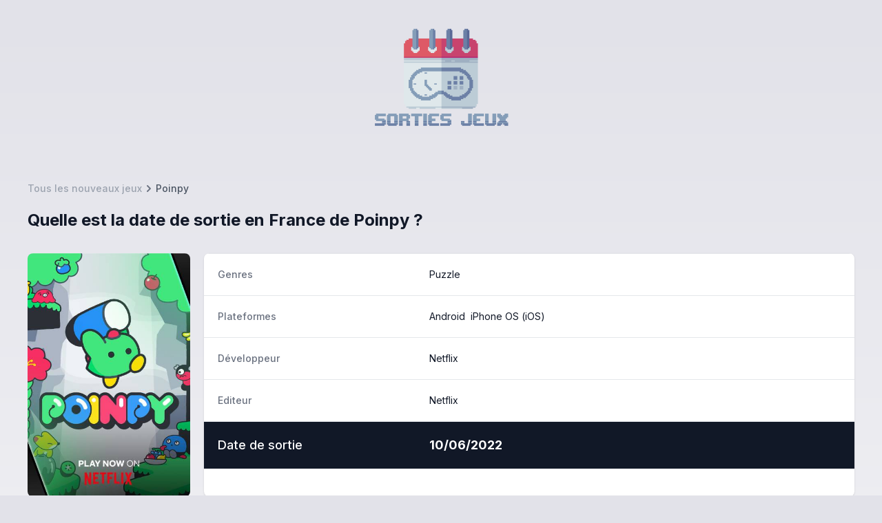

--- FILE ---
content_type: text/html; charset=utf-8
request_url: https://www.sorties-jeux.com/jeux/poinpy
body_size: 5228
content:
<!DOCTYPE html><html lang="fr"><head><meta charSet="utf-8"/><meta name="viewport" content="width=device-width, initial-scale=1"/><link rel="preload" href="/_next/static/media/a34f9d1faa5f3315-s.p.woff2" as="font" crossorigin="" type="font/woff2"/><link rel="stylesheet" href="/_next/static/css/380541b1481773f2.css" data-precedence="next"/><link rel="preload" as="script" fetchPriority="low" href="/_next/static/chunks/webpack-1064cd1c7929387a.js"/><script src="/_next/static/chunks/602bc678-eda185f9b7e03fa4.js" async=""></script><script src="/_next/static/chunks/723-359c86abb4c4d7dc.js" async=""></script><script src="/_next/static/chunks/main-app-3987157469e31f1a.js" async=""></script><script src="/_next/static/chunks/190-0850d60f688eab0e.js" async=""></script><script src="/_next/static/chunks/app/layout-7f1d5a57e01d6184.js" async=""></script><script src="/_next/static/chunks/949-ae96c28da2527508.js" async=""></script><script src="/_next/static/chunks/app/(children)/jeux/%5Bslug%5D/page-b2d10e97dcd7ffa1.js" async=""></script><link rel="preload" href="https://plausible.cto-on-demand.fr/js/plausible.js" as="script"/><meta name="next-size-adjust"/><title>Quand est sorti le jeu Poinpy en France ? • Sorties Jeux</title><meta name="description" content="Toutes les infos sur la sortie du jeu Poinpy en France."/><link rel="canonical" href="https://www.sorties-jeux.com/jeux/poinpy"/><link rel="icon" href="/favicon.ico" type="image/x-icon" sizes="16x16"/><script src="/_next/static/chunks/polyfills-42372ed130431b0a.js" noModule=""></script></head><body class="__className_d65c78"><div class="mx-auto max-w-7xl px-4 pb-5 sm:px-6 lg:px-8"><div class="text-center"><div class="my-8 flex flex-col items-center justify-center"><a class="mx-auto text-4xl font-extrabold text-gray-900 sm:text-5xl sm:tracking-tight lg:text-6xl" href="/"><img alt="Sorties Jeux" loading="lazy" width="210" height="159.75" decoding="async" data-nimg="1" style="color:transparent" src="/logo.png"/></a></div></div></div><div class="mx-auto max-w-7xl px-4 xl:px-0"><div class="mx-auto max-w-7xl pb-16 sm:px-6 lg:px-10"><div class="space-y-5"><nav class="sm:hidden" aria-label="Retour"><a class="flex items-center text-sm font-medium text-gray-400 dark:text-gray-600 hover:text-gray-200 hover:dark:text-gray-800" href="/"><svg class="h-5 w-5 flex-shrink-0 text-gray-500" xmlns="http://www.w3.org/2000/svg" viewBox="0 0 20 20" fill="currentColor" aria-hidden="true"><path fill-rule="evenodd" d="M7.293 14.707a1 1 0 010-1.414L10.586 10 7.293 6.707a1 1 0 011.414-1.414l4 4a1 1 0 010 1.414l-4 4a1 1 0 01-1.414 0z" clip-rule="evenodd"></path></svg>Retour</a></nav><nav class="hidden sm:flex" aria-label="Breadcrumb"><ol class="flex items-center"><li class="flex items-center"><a class="text-sm font-medium text-gray-400 dark:text-gray-600 hover:text-gray-600 hover:dark:text-gray-400" href="/">Tous les nouveaux jeux</a></li><li class="flex items-center"><svg class="h-5 w-5 flex-shrink-0 text-gray-500" xmlns="http://www.w3.org/2000/svg" viewBox="0 0 20 20" fill="currentColor" aria-hidden="true"><path fill-rule="evenodd" d="M7.293 14.707a1 1 0 010-1.414L10.586 10 7.293 6.707a1 1 0 011.414-1.414l4 4a1 1 0 010 1.414l-4 4a1 1 0 01-1.414 0z" clip-rule="evenodd"></path></svg><span class="text-sm font-medium text-gray-600 dark:text-gray-400">Poinpy</span></li></ol></nav><div class="md:flex md:items-center md:justify-between"><div class="min-w-0 flex-1"><h1 class="text-xl md:text-2xl font-bold leading-7 text-gray-900 dark:text-gray-100 sm:text-3xl sm:truncate">Quelle est la date de sortie en France de Poinpy ?</h1></div></div></div><div class="mt-8 flex flex-col md:flex-row md:space-x-5"><div class="order-first mb-5 flex flex-col md:my-0 md:w-1/4 md:space-x-0 xl:w-1/5"><img alt="Poinpy" loading="lazy" width="400" height="600" decoding="async" data-nimg="1" class="block rounded-lg object-cover" style="color:transparent" src="https://d2es3b4m26n6kt.cloudfront.net/covers/poinpy.jpg"/></div><div class="order-last overflow-hidden rounded-lg bg-white shadow md:order-first md:w-3/4 xl:w-4/5"><div><dl class="divide-y"><div class="sm:grid sm:grid-cols-3 p-4 sm:gap-4 sm:p-5 border-t border-gray-200"><dt class="text-sm font-medium text-gray-500">Genres</dt><dd class="mt-1 text-sm text-gray-900 sm:mt-0 sm:col-span-2">Puzzle</dd></div><div class="sm:grid sm:grid-cols-3 p-4 sm:gap-4 sm:p-5 border-t border-gray-200"><dt class="text-sm font-medium text-gray-500">Plateformes</dt><dd class="mt-1 text-sm text-gray-900 sm:mt-0 sm:col-span-2"><ul class="flex flex-wrap"><li class="mr-2"><a class="hover:border-b-2" href="/plateformes/android">Android</a></li><li class="mr-2"><a class="hover:border-b-2" href="/plateformes/iphone-os-ios">iPhone OS (iOS)</a></li></ul></dd></div><div class="sm:grid sm:grid-cols-3 p-4 sm:gap-4 sm:p-5 border-t border-gray-200"><dt class="text-sm font-medium text-gray-500">Développeur</dt><dd class="mt-1 text-sm text-gray-900 sm:mt-0 sm:col-span-2">Netflix</dd></div><div class="sm:grid sm:grid-cols-3 p-4 sm:gap-4 sm:p-5 border-t border-gray-200"><dt class="text-sm font-medium text-gray-500">Editeur</dt><dd class="mt-1 text-sm text-gray-900 sm:mt-0 sm:col-span-2">Netflix</dd></div><div class="sm:grid sm:grid-cols-3 p-4 sm:gap-4 sm:p-5 bg-gray-900 text-white"><dt class="text-lg font-medium">Date de sortie</dt><dd class="mt-1 text-lg sm:mt-0 sm:col-span-2 font-bold"><time dateTime="10/06/2022">10/06/2022</time></dd></div></dl></div></div></div><div id="video" class="mt-10"><h2 class="text-lg leading-6 font-medium mb-4">Faites-vous une petite idée de ce que donne<!-- --> le jeu <!-- -->Poinpy<!-- --> <!-- -->en regardant ce trailer.</h2><div class="rounded-lg iframe-container"><iframe class="w-full rounded-lg" width="100%" height="30%" src="https://www.youtube.com/embed/iDA33JqHIjE" allow="accelerometer; autoplay; encrypted-media; gyroscope; picture-in-picture" allowFullScreen=""></iframe></div></div></div></div><div class="bg-yellow-50 p-5 md:p-0"><div class="max-w-7xl mx-auto md:py-16 lg:flex lg:items-center lg:justify-between"><div class="text-2xl md:text-3xl font-extrabold tracking-tight text-gray-900 md:text-4xl"><h2 class="block">Une erreur sur une date de sortie ?</h2><span class="block mt-2 text-xl md:text-3xl text-yellow-600 flex space-x-2"><span>Aidez-moi à donner la bonne information.</span><span class="hidden md:block">🙂</span></span></div><div class="mt-5 md:mt-8 flex lg:mt-0 lg:flex-shrink-0"><div class="inline-flex rounded-md shadow"><a href="#" data-email="info@sorties-jeux.com" class="inline-flex items-center justify-center px-6 py-3 border border-transparent text-base font-medium rounded-md text-white bg-yellow-600 hover:bg-yellow-500">Contactez-moi</a></div></div></div></div><footer><div class="max-w-7xl mx-auto py-12 px-4 overflow-hidden sm:px-6 lg:px-8 space-y-4"><ul class="flex flex-wrap justify-center space-x-3 divide-x text-xs md:text-sm"><li class="my-1 pl-3 first:pl-0 "><a class="hover:border-b-2" href="/2018">2018</a></li><li class="my-1 pl-3 first:pl-0 "><a class="hover:border-b-2" href="/2019">2019</a></li><li class="my-1 pl-3 first:pl-0 "><a class="hover:border-b-2" href="/2020">2020</a></li><li class="my-1 pl-3 first:pl-0 "><a class="hover:border-b-2" href="/2021">2021</a></li><li class="my-1 pl-3 first:pl-0 "><a class="hover:border-b-2" href="/2022">2022</a></li><li class="my-1 pl-3 first:pl-0 "><a class="hover:border-b-2" href="/2023">2023</a></li><li class="my-1 pl-3 first:pl-0 "><a class="hover:border-b-2" href="/2024">2024</a></li><li class="my-1 pl-3 first:pl-0 "><a class="hover:border-b-2" href="/2025">2025</a></li><li class="my-1 pl-3 first:pl-0 "><a class="hover:border-b-2" href="/2026">2026</a></li><li class="my-1 pl-3 first:pl-0 "><a class="hover:border-b-2" href="/2027">2027</a></li><li class="my-1 pl-3 first:pl-0 "><a class="hover:border-b-2" href="/2028">2028</a></li></ul><p class="text-center text-base text-gray-400">© <!-- -->2026<!-- --> Sorties Jeux. Tous droits réservés.<a class="hover:underline ml-3" aria-label="Mentions légales" href="/mentions-legales">Mentions légales</a></p></div></footer><script src="/_next/static/chunks/webpack-1064cd1c7929387a.js" async=""></script><script>(self.__next_f=self.__next_f||[]).push([0])</script><script>self.__next_f.push([1,"3:\"$Sreact.fragment\"\n4:I[7273,[\"190\",\"static/chunks/190-0850d60f688eab0e.js\",\"177\",\"static/chunks/app/layout-7f1d5a57e01d6184.js\"],\"\"]\n5:I[9881,[],\"\"]\n6:I[6381,[],\"\"]\n7:I[4416,[\"190\",\"static/chunks/190-0850d60f688eab0e.js\",\"177\",\"static/chunks/app/layout-7f1d5a57e01d6184.js\"],\"default\"]\n8:I[2190,[\"190\",\"static/chunks/190-0850d60f688eab0e.js\",\"949\",\"static/chunks/949-ae96c28da2527508.js\",\"958\",\"static/chunks/app/(children)/jeux/%5Bslug%5D/page-b2d10e97dcd7ffa1.js\"],\"\"]\n9:I[5949,[\"190\",\"static/chunks/190-0850d60f688eab0e.js\",\"949\",\"static/chunks/949-ae96c28da2527508.js\",\"958\",\"static/chunks/app/(children)/jeux/%5Bslug%5D/page-b2d10e97dcd7ffa1.js\"],\"Image\"]\nb:I[6038,[],\"OutletBoundary\"]\nd:I[6038,[],\"MetadataBoundary\"]\nf:I[6038,[],\"ViewportBoundary\"]\n11:I[9144,[],\"\"]\n1:HL[\"/_next/static/media/a34f9d1faa5f3315-s.p.woff2\",\"font\",{\"crossOrigin\":\"\",\"type\":\"font/woff2\"}]\n2:HL[\"/_next/static/css/380541b1481773f2.css\",\"style\"]\n"])</script><script>self.__next_f.push([1,"0:{\"P\":null,\"b\":\"lEmZGHvmGQgwuuOA2xaoI\",\"p\":\"\",\"c\":[\"\",\"jeux\",\"poinpy\"],\"i\":false,\"f\":[[[\"\",{\"children\":[\"(children)\",{\"children\":[\"jeux\",{\"children\":[[\"slug\",\"poinpy\",\"d\"],{\"children\":[\"__PAGE__\",{}]}]}]}]},\"$undefined\",\"$undefined\",true],[\"\",[\"$\",\"$3\",\"c\",{\"children\":[[[\"$\",\"link\",\"0\",{\"rel\":\"stylesheet\",\"href\":\"/_next/static/css/380541b1481773f2.css\",\"precedence\":\"next\",\"crossOrigin\":\"$undefined\",\"nonce\":\"$undefined\"}]],[\"$\",\"html\",null,{\"lang\":\"fr\",\"children\":[[\"$\",\"head\",null,{\"children\":[[\"$\",\"$L4\",null,{\"async\":true,\"defer\":true,\"data-api\":\"$undefined\",\"data-domain\":\"sorties-jeux.com\",\"data-exclude\":\"$undefined\",\"src\":\"https://plausible.cto-on-demand.fr/js/plausible.js\",\"integrity\":\"$undefined\",\"crossOrigin\":\"$undefined\"}],[\"$\",\"$L4\",null,{\"id\":\"next-plausible-init\",\"dangerouslySetInnerHTML\":{\"__html\":\"window.plausible = window.plausible || function() { (window.plausible.q = window.plausible.q || []).push(arguments) }\"},\"nonce\":\"$undefined\"}],\"$undefined\"]}],[\"$\",\"body\",null,{\"className\":\"__className_d65c78\",\"children\":[[\"$\",\"$L5\",null,{\"parallelRouterKey\":\"children\",\"segmentPath\":[\"children\"],\"error\":\"$undefined\",\"errorStyles\":\"$undefined\",\"errorScripts\":\"$undefined\",\"template\":[\"$\",\"$L6\",null,{}],\"templateStyles\":\"$undefined\",\"templateScripts\":\"$undefined\",\"notFound\":[[\"$\",\"title\",null,{\"children\":\"404: This page could not be found.\"}],[\"$\",\"div\",null,{\"style\":{\"fontFamily\":\"system-ui,\\\"Segoe UI\\\",Roboto,Helvetica,Arial,sans-serif,\\\"Apple Color Emoji\\\",\\\"Segoe UI Emoji\\\"\",\"height\":\"100vh\",\"textAlign\":\"center\",\"display\":\"flex\",\"flexDirection\":\"column\",\"alignItems\":\"center\",\"justifyContent\":\"center\"},\"children\":[\"$\",\"div\",null,{\"children\":[[\"$\",\"style\",null,{\"dangerouslySetInnerHTML\":{\"__html\":\"body{color:#000;background:#fff;margin:0}.next-error-h1{border-right:1px solid rgba(0,0,0,.3)}@media (prefers-color-scheme:dark){body{color:#fff;background:#000}.next-error-h1{border-right:1px solid rgba(255,255,255,.3)}}\"}}],[\"$\",\"h1\",null,{\"className\":\"next-error-h1\",\"style\":{\"display\":\"inline-block\",\"margin\":\"0 20px 0 0\",\"padding\":\"0 23px 0 0\",\"fontSize\":24,\"fontWeight\":500,\"verticalAlign\":\"top\",\"lineHeight\":\"49px\"},\"children\":\"404\"}],[\"$\",\"div\",null,{\"style\":{\"display\":\"inline-block\"},\"children\":[\"$\",\"h2\",null,{\"style\":{\"fontSize\":14,\"fontWeight\":400,\"lineHeight\":\"49px\",\"margin\":0},\"children\":\"This page could not be found.\"}]}]]}]}]],\"notFoundStyles\":[]}],[\"$\",\"$L7\",null,{}],[\"$\",\"footer\",null,{\"children\":[\"$\",\"div\",null,{\"className\":\"max-w-7xl mx-auto py-12 px-4 overflow-hidden sm:px-6 lg:px-8 space-y-4\",\"children\":[[\"$\",\"ul\",null,{\"className\":\"flex flex-wrap justify-center space-x-3 divide-x text-xs md:text-sm\",\"children\":[[\"$\",\"li\",\"2018\",{\"className\":\"my-1 pl-3 first:pl-0 \",\"children\":[\"$\",\"$L8\",null,{\"href\":\"/2018\",\"className\":\"hover:border-b-2\",\"children\":2018}]}],[\"$\",\"li\",\"2019\",{\"className\":\"my-1 pl-3 first:pl-0 \",\"children\":[\"$\",\"$L8\",null,{\"href\":\"/2019\",\"className\":\"hover:border-b-2\",\"children\":2019}]}],[\"$\",\"li\",\"2020\",{\"className\":\"my-1 pl-3 first:pl-0 \",\"children\":[\"$\",\"$L8\",null,{\"href\":\"/2020\",\"className\":\"hover:border-b-2\",\"children\":2020}]}],[\"$\",\"li\",\"2021\",{\"className\":\"my-1 pl-3 first:pl-0 \",\"children\":[\"$\",\"$L8\",null,{\"href\":\"/2021\",\"className\":\"hover:border-b-2\",\"children\":2021}]}],[\"$\",\"li\",\"2022\",{\"className\":\"my-1 pl-3 first:pl-0 \",\"children\":[\"$\",\"$L8\",null,{\"href\":\"/2022\",\"className\":\"hover:border-b-2\",\"children\":2022}]}],[\"$\",\"li\",\"2023\",{\"className\":\"my-1 pl-3 first:pl-0 \",\"children\":[\"$\",\"$L8\",null,{\"href\":\"/2023\",\"className\":\"hover:border-b-2\",\"children\":2023}]}],[\"$\",\"li\",\"2024\",{\"className\":\"my-1 pl-3 first:pl-0 \",\"children\":[\"$\",\"$L8\",null,{\"href\":\"/2024\",\"className\":\"hover:border-b-2\",\"children\":2024}]}],[\"$\",\"li\",\"2025\",{\"className\":\"my-1 pl-3 first:pl-0 \",\"children\":[\"$\",\"$L8\",null,{\"href\":\"/2025\",\"className\":\"hover:border-b-2\",\"children\":2025}]}],[\"$\",\"li\",\"2026\",{\"className\":\"my-1 pl-3 first:pl-0 \",\"children\":[\"$\",\"$L8\",null,{\"href\":\"/2026\",\"className\":\"hover:border-b-2\",\"children\":2026}]}],[\"$\",\"li\",\"2027\",{\"className\":\"my-1 pl-3 first:pl-0 \",\"children\":[\"$\",\"$L8\",null,{\"href\":\"/2027\",\"className\":\"hover:border-b-2\",\"children\":2027}]}],[\"$\",\"li\",\"2028\",{\"className\":\"my-1 pl-3 first:pl-0 \",\"children\":[\"$\",\"$L8\",null,{\"href\":\"/2028\",\"className\":\"hover:border-b-2\",\"children\":2028}]}]]}],[\"$\",\"p\",null,{\"className\":\"text-center text-base text-gray-400\",\"children\":[\"© \",2026,\" Sorties Jeux. Tous droits réservés.\",[\"$\",\"$L8\",null,{\"href\":\"/mentions-legales\",\"className\":\"hover:underline ml-3\",\"aria-label\":\"Mentions légales\",\"children\":\"Mentions légales\"}]]}]]}]}]]}]]}]]}],{\"children\":[\"(children)\",[\"$\",\"$3\",\"c\",{\"children\":[null,[[\"$\",\"div\",null,{\"className\":\"mx-auto max-w-7xl px-4 pb-5 sm:px-6 lg:px-8\",\"children\":[\"$\",\"div\",null,{\"className\":\"text-center\",\"children\":[\"$\",\"div\",null,{\"className\":\"my-8 flex flex-col items-center justify-center\",\"children\":[\"$\",\"$L8\",null,{\"href\":\"/\",\"className\":\"mx-auto text-4xl font-extrabold text-gray-900 sm:text-5xl sm:tracking-tight lg:text-6xl\",\"children\":[\"$\",\"$L9\",null,{\"src\":\"/logo.png\",\"width\":210,\"height\":159.75,\"alt\":\"Sorties Jeux\"}]}]}]}]}],[\"$\",\"div\",null,{\"className\":\"mx-auto max-w-7xl px-4 xl:px-0\",\"children\":[\"$\",\"$L5\",null,{\"parallelRouterKey\":\"children\",\"segmentPath\":[\"children\",\"(children)\",\"children\"],\"error\":\"$undefined\",\"errorStyles\":\"$undefined\",\"errorScripts\":\"$undefined\",\"template\":[\"$\",\"$L6\",null,{}],\"templateStyles\":\"$undefined\",\"templateScripts\":\"$undefined\",\"notFound\":[[\"$\",\"title\",null,{\"children\":\"404: This page could not be found.\"}],[\"$\",\"div\",null,{\"style\":\"$0:f:0:1:1:props:children:1:props:children:1:props:children:0:props:notFound:1:props:style\",\"children\":[\"$\",\"div\",null,{\"children\":[[\"$\",\"style\",null,{\"dangerouslySetInnerHTML\":{\"__html\":\"body{color:#000;background:#fff;margin:0}.next-error-h1{border-right:1px solid rgba(0,0,0,.3)}@media (prefers-color-scheme:dark){body{color:#fff;background:#000}.next-error-h1{border-right:1px solid rgba(255,255,255,.3)}}\"}}],[\"$\",\"h1\",null,{\"className\":\"next-error-h1\",\"style\":\"$0:f:0:1:1:props:children:1:props:children:1:props:children:0:props:notFound:1:props:children:props:children:1:props:style\",\"children\":\"404\"}],[\"$\",\"div\",null,{\"style\":\"$0:f:0:1:1:props:children:1:props:children:1:props:children:0:props:notFound:1:props:children:props:children:2:props:style\",\"children\":[\"$\",\"h2\",null,{\"style\":\"$0:f:0:1:1:props:children:1:props:children:1:props:children:0:props:notFound:1:props:children:props:children:2:props:children:props:style\",\"children\":\"This page could not be found.\"}]}]]}]}]],\"notFoundStyles\":[]}]}]]]}],{\"children\":[\"jeux\",[\"$\",\"$3\",\"c\",{\"children\":[null,[\"$\",\"$L5\",null,{\"parallelRouterKey\":\"children\",\"segmentPath\":[\"children\",\"(children)\",\"children\",\"jeux\",\"children\"],\"error\":\"$undefined\",\"errorStyles\":\"$undefined\",\"errorScripts\":\"$undefined\",\"template\":[\"$\",\"$L6\",null,{}],\"templateStyles\":\"$undefined\",\"templateScripts\":\"$undefined\",\"notFound\":\"$undefined\",\"notFoundStyles\":\"$undefined\"}]]}],{\"children\":[[\"slug\",\"poinpy\",\"d\"],[\"$\",\"$3\",\"c\",{\"children\":[null,[\"$\",\"$L5\",null,{\"parallelRouterKey\":\"children\",\"segmentPath\":[\"children\",\"(children)\",\"children\",\"jeux\",\"children\",\"$0:f:0:1:2:children:2:children:2:children:0\",\"children\"],\"error\":\"$undefined\",\"errorStyles\":\"$undefined\",\"errorScripts\":\"$undefined\",\"template\":[\"$\",\"$L6\",null,{}],\"templateStyles\":\"$undefined\",\"templateScripts\":\"$undefined\",\"notFound\":\"$undefined\",\"notFoundStyles\":\"$undefined\"}]]}],{\"children\":[\"__PAGE__\",[\"$\",\"$3\",\"c\",{\"children\":[\"$La\",null,[\"$\",\"$Lb\",null,{\"children\":\"$Lc\"}]]}],{},null]},null]},null]},null]},null],[\"$\",\"$3\",\"h\",{\"children\":[null,[\"$\",\"$3\",\"SUXi1sQ-3gQfNDfDPH6JN\",{\"children\":[[\"$\",\"$Ld\",null,{\"children\":\"$Le\"}],[\"$\",\"$Lf\",null,{\"children\":\"$L10\"}],[\"$\",\"meta\",null,{\"name\":\"next-size-adjust\"}]]}]]}]]],\"m\":\"$undefined\",\"G\":[\"$11\",\"$undefined\"],\"s\":false,\"S\":true}\n"])</script><script>self.__next_f.push([1,"10:[[\"$\",\"meta\",\"0\",{\"name\":\"viewport\",\"content\":\"width=device-width, initial-scale=1\"}]]\n"])</script><script>self.__next_f.push([1,"e:[[\"$\",\"meta\",\"0\",{\"charSet\":\"utf-8\"}],[\"$\",\"title\",\"1\",{\"children\":\"Quand est sorti le jeu Poinpy en France ? • Sorties Jeux\"}],[\"$\",\"meta\",\"2\",{\"name\":\"description\",\"content\":\"Toutes les infos sur la sortie du jeu Poinpy en France.\"}],[\"$\",\"link\",\"3\",{\"rel\":\"canonical\",\"href\":\"https://www.sorties-jeux.com/jeux/poinpy\"}],[\"$\",\"link\",\"4\",{\"rel\":\"icon\",\"href\":\"/favicon.ico\",\"type\":\"image/x-icon\",\"sizes\":\"16x16\"}]]\nc:null\n"])</script><script>self.__next_f.push([1,"a:[\"$\",\"div\",null,{\"className\":\"mx-auto max-w-7xl pb-16 sm:px-6 lg:px-10\",\"children\":[[\"$\",\"div\",null,{\"className\":\"space-y-5\",\"children\":[[[\"$\",\"nav\",null,{\"className\":\"sm:hidden\",\"aria-label\":\"Retour\",\"children\":[\"$\",\"$L8\",null,{\"href\":\"/\",\"className\":\"flex items-center text-sm font-medium text-gray-400 dark:text-gray-600 hover:text-gray-200 hover:dark:text-gray-800\",\"children\":[[\"$\",\"svg\",null,{\"className\":\"h-5 w-5 flex-shrink-0 text-gray-500\",\"xmlns\":\"http://www.w3.org/2000/svg\",\"viewBox\":\"0 0 20 20\",\"fill\":\"currentColor\",\"aria-hidden\":\"true\",\"children\":[\"$\",\"path\",null,{\"fillRule\":\"evenodd\",\"d\":\"M7.293 14.707a1 1 0 010-1.414L10.586 10 7.293 6.707a1 1 0 011.414-1.414l4 4a1 1 0 010 1.414l-4 4a1 1 0 01-1.414 0z\",\"clipRule\":\"evenodd\"}]}],\"Retour\"]}]}],[\"$\",\"nav\",null,{\"className\":\"hidden sm:flex\",\"aria-label\":\"Breadcrumb\",\"children\":[\"$\",\"ol\",null,{\"className\":\"flex items-center\",\"children\":[[\"$\",\"li\",null,{\"className\":\"flex items-center\",\"children\":[\"$\",\"$L8\",null,{\"href\":\"/\",\"className\":\"text-sm font-medium text-gray-400 dark:text-gray-600 hover:text-gray-600 hover:dark:text-gray-400\",\"children\":\"Tous les nouveaux jeux\"}]}],[\"$\",\"li\",null,{\"className\":\"flex items-center\",\"children\":[[\"$\",\"svg\",null,{\"className\":\"h-5 w-5 flex-shrink-0 text-gray-500\",\"xmlns\":\"http://www.w3.org/2000/svg\",\"viewBox\":\"0 0 20 20\",\"fill\":\"currentColor\",\"aria-hidden\":\"true\",\"children\":[\"$\",\"path\",null,{\"fillRule\":\"evenodd\",\"d\":\"M7.293 14.707a1 1 0 010-1.414L10.586 10 7.293 6.707a1 1 0 011.414-1.414l4 4a1 1 0 010 1.414l-4 4a1 1 0 01-1.414 0z\",\"clipRule\":\"evenodd\"}]}],[\"$\",\"span\",null,{\"className\":\"text-sm font-medium text-gray-600 dark:text-gray-400\",\"children\":\"Poinpy\"}]]}]]}]}]],[\"$\",\"div\",null,{\"className\":\"md:flex md:items-center md:justify-between\",\"children\":[\"$\",\"div\",null,{\"className\":\"min-w-0 flex-1\",\"children\":[\"$\",\"h1\",null,{\"className\":\"text-xl md:text-2xl font-bold leading-7 text-gray-900 dark:text-gray-100 sm:text-3xl sm:truncate\",\"children\":\"Quelle est la date de sortie en France de Poinpy ?\"}]}]}]]}],[\"$\",\"div\",null,{\"className\":\"mt-8 flex flex-col md:flex-row md:space-x-5\",\"children\":[[\"$\",\"div\",null,{\"className\":\"order-first mb-5 flex flex-col md:my-0 md:w-1/4 md:space-x-0 xl:w-1/5\",\"children\":[\"$\",\"$L9\",null,{\"src\":\"https://d2es3b4m26n6kt.cloudfront.net/covers/poinpy.jpg\",\"width\":400,\"height\":600,\"className\":\"block rounded-lg object-cover\",\"alt\":\"Poinpy\"}]}],[\"$\",\"div\",null,{\"className\":\"order-last overflow-hidden rounded-lg bg-white shadow md:order-first md:w-3/4 xl:w-4/5\",\"children\":[\"$\",\"div\",null,{\"children\":[\"$\",\"dl\",null,{\"className\":\"divide-y\",\"children\":[[\"$\",\"div\",null,{\"className\":\"sm:grid sm:grid-cols-3 p-4 sm:gap-4 sm:p-5 border-t border-gray-200\",\"children\":[[\"$\",\"dt\",null,{\"className\":\"text-sm font-medium text-gray-500\",\"children\":\"Genres\"}],[\"$\",\"dd\",null,{\"className\":\"mt-1 text-sm text-gray-900 sm:mt-0 sm:col-span-2\",\"children\":\"Puzzle\"}]]}],[\"$\",\"div\",null,{\"className\":\"sm:grid sm:grid-cols-3 p-4 sm:gap-4 sm:p-5 border-t border-gray-200\",\"children\":[[\"$\",\"dt\",null,{\"className\":\"text-sm font-medium text-gray-500\",\"children\":\"Plateformes\"}],[\"$\",\"dd\",null,{\"className\":\"mt-1 text-sm text-gray-900 sm:mt-0 sm:col-span-2\",\"children\":[\"$\",\"ul\",null,{\"className\":\"flex flex-wrap\",\"children\":[[\"$\",\"li\",\"android\",{\"className\":\"mr-2\",\"children\":[\"$\",\"$L8\",null,{\"href\":\"/plateformes/android\",\"className\":\"hover:border-b-2\",\"children\":\"Android\"}]}],[\"$\",\"li\",\"iphone-os-ios\",{\"className\":\"mr-2\",\"children\":[\"$\",\"$L8\",null,{\"href\":\"/plateformes/iphone-os-ios\",\"className\":\"hover:border-b-2\",\"children\":\"iPhone OS (iOS)\"}]}]]}]}]]}],[\"$\",\"div\",null,{\"className\":\"sm:grid sm:grid-cols-3 p-4 sm:gap-4 sm:p-5 border-t border-gray-200\",\"children\":[[\"$\",\"dt\",null,{\"className\":\"text-sm font-medium text-gray-500\",\"children\":\"Développeur\"}],[\"$\",\"dd\",null,{\"className\":\"mt-1 text-sm text-gray-900 sm:mt-0 sm:col-span-2\",\"children\":\"Netflix\"}]]}],[\"$\",\"div\",null,{\"className\":\"sm:grid sm:grid-cols-3 p-4 sm:gap-4 sm:p-5 border-t border-gray-200\",\"children\":[[\"$\",\"dt\",null,{\"className\":\"text-sm font-medium text-gray-500\",\"children\":\"Editeur\"}],[\"$\",\"dd\",null,{\"className\":\"mt-1 text-sm text-gray-900 sm:mt-0 sm:col-span-2\",\"children\":\"Netflix\"}]]}],[\"$\",\"div\",null,{\"className\":\"sm:grid sm:grid-cols-3 p-4 sm:gap-4 sm:p-5 bg-gray-900 text-white\",\"children\":[[\"$\",\"dt\",null,{\"className\":\"text-lg font-medium\",\"children\":\"Date de sortie\"}],[\"$\",\"dd\",null,{\"className\":\"mt-1 text-lg sm:mt-0 sm:col-span-2 font-bold\",\"children\":[\"$\",\"time\",null,{\"dateTime\":\"10/06/2022\",\"children\":\"10/06/2022\"}]}]]}]]}]}]}]]}],false,[\"$\",\"div\",null,{\"id\":\"video\",\"className\":\"mt-10\",\"children\":[[\"$\",\"h2\",null,{\"className\":\"text-lg leading-6 font-medium mb-4\",\"children\":[\"Faites-vous une petite idée de ce que donne\",\"\",\" le jeu \",\"Poinpy\",\" \",\"en regardant ce trailer.\"]}],[\"$\",\"div\",null,{\"className\":\"rounded-lg iframe-container\",\"children\":[\"$\",\"iframe\",null,{\"className\":\"w-full rounded-lg\",\"width\":\"100%\",\"height\":\"30%\",\"src\":\"https://www.youtube.com/embed/iDA33JqHIjE\",\"allow\":\"accelerometer; autoplay; encrypted-media; gyroscope; picture-in-picture\",\"allowFullScreen\":true}]}]]}]]}]\n"])</script></body></html>

--- FILE ---
content_type: text/x-component
request_url: https://www.sorties-jeux.com/plateformes/iphone-os-ios?_rsc=1l2bc
body_size: 3225
content:
3:"$Sreact.fragment"
4:I[7273,["190","static/chunks/190-0850d60f688eab0e.js","177","static/chunks/app/layout-7f1d5a57e01d6184.js"],""]
5:I[9881,[],""]
6:I[6381,[],""]
7:I[4416,["190","static/chunks/190-0850d60f688eab0e.js","177","static/chunks/app/layout-7f1d5a57e01d6184.js"],"default"]
8:I[2190,["190","static/chunks/190-0850d60f688eab0e.js","949","static/chunks/949-ae96c28da2527508.js","424","static/chunks/app/(children)/plateformes/%5Bslug%5D/page-8dabe44111b8b5b8.js"],""]
9:I[5949,["190","static/chunks/190-0850d60f688eab0e.js","949","static/chunks/949-ae96c28da2527508.js","424","static/chunks/app/(children)/plateformes/%5Bslug%5D/page-8dabe44111b8b5b8.js"],"Image"]
b:I[6038,[],"OutletBoundary"]
d:I[6038,[],"MetadataBoundary"]
f:I[6038,[],"ViewportBoundary"]
11:I[9144,[],""]
1:HL["/_next/static/media/a34f9d1faa5f3315-s.p.woff2","font",{"crossOrigin":"","type":"font/woff2"}]
2:HL["/_next/static/css/380541b1481773f2.css","style"]
0:{"P":null,"b":"lEmZGHvmGQgwuuOA2xaoI","p":"","c":["","plateformes","iphone-os-ios"],"i":false,"f":[[["",{"children":["(children)",{"children":["plateformes",{"children":[["slug","iphone-os-ios","d"],{"children":["__PAGE__",{}]}]}]}]},"$undefined","$undefined",true],["",["$","$3","c",{"children":[[["$","link","0",{"rel":"stylesheet","href":"/_next/static/css/380541b1481773f2.css","precedence":"next","crossOrigin":"$undefined","nonce":"$undefined"}]],["$","html",null,{"lang":"fr","children":[["$","head",null,{"children":[["$","$L4",null,{"async":true,"defer":true,"data-api":"$undefined","data-domain":"sorties-jeux.com","data-exclude":"$undefined","src":"https://plausible.cto-on-demand.fr/js/plausible.js","integrity":"$undefined","crossOrigin":"$undefined"}],["$","$L4",null,{"id":"next-plausible-init","dangerouslySetInnerHTML":{"__html":"window.plausible = window.plausible || function() { (window.plausible.q = window.plausible.q || []).push(arguments) }"},"nonce":"$undefined"}],"$undefined"]}],["$","body",null,{"className":"__className_d65c78","children":[["$","$L5",null,{"parallelRouterKey":"children","segmentPath":["children"],"error":"$undefined","errorStyles":"$undefined","errorScripts":"$undefined","template":["$","$L6",null,{}],"templateStyles":"$undefined","templateScripts":"$undefined","notFound":[["$","title",null,{"children":"404: This page could not be found."}],["$","div",null,{"style":{"fontFamily":"system-ui,\"Segoe UI\",Roboto,Helvetica,Arial,sans-serif,\"Apple Color Emoji\",\"Segoe UI Emoji\"","height":"100vh","textAlign":"center","display":"flex","flexDirection":"column","alignItems":"center","justifyContent":"center"},"children":["$","div",null,{"children":[["$","style",null,{"dangerouslySetInnerHTML":{"__html":"body{color:#000;background:#fff;margin:0}.next-error-h1{border-right:1px solid rgba(0,0,0,.3)}@media (prefers-color-scheme:dark){body{color:#fff;background:#000}.next-error-h1{border-right:1px solid rgba(255,255,255,.3)}}"}}],["$","h1",null,{"className":"next-error-h1","style":{"display":"inline-block","margin":"0 20px 0 0","padding":"0 23px 0 0","fontSize":24,"fontWeight":500,"verticalAlign":"top","lineHeight":"49px"},"children":"404"}],["$","div",null,{"style":{"display":"inline-block"},"children":["$","h2",null,{"style":{"fontSize":14,"fontWeight":400,"lineHeight":"49px","margin":0},"children":"This page could not be found."}]}]]}]}]],"notFoundStyles":[]}],["$","$L7",null,{}],["$","footer",null,{"children":["$","div",null,{"className":"max-w-7xl mx-auto py-12 px-4 overflow-hidden sm:px-6 lg:px-8 space-y-4","children":[["$","ul",null,{"className":"flex flex-wrap justify-center space-x-3 divide-x text-xs md:text-sm","children":[["$","li","2018",{"className":"my-1 pl-3 first:pl-0 ","children":["$","$L8",null,{"href":"/2018","className":"hover:border-b-2","children":2018}]}],["$","li","2019",{"className":"my-1 pl-3 first:pl-0 ","children":["$","$L8",null,{"href":"/2019","className":"hover:border-b-2","children":2019}]}],["$","li","2020",{"className":"my-1 pl-3 first:pl-0 ","children":["$","$L8",null,{"href":"/2020","className":"hover:border-b-2","children":2020}]}],["$","li","2021",{"className":"my-1 pl-3 first:pl-0 ","children":["$","$L8",null,{"href":"/2021","className":"hover:border-b-2","children":2021}]}],["$","li","2022",{"className":"my-1 pl-3 first:pl-0 ","children":["$","$L8",null,{"href":"/2022","className":"hover:border-b-2","children":2022}]}],["$","li","2023",{"className":"my-1 pl-3 first:pl-0 ","children":["$","$L8",null,{"href":"/2023","className":"hover:border-b-2","children":2023}]}],["$","li","2024",{"className":"my-1 pl-3 first:pl-0 ","children":["$","$L8",null,{"href":"/2024","className":"hover:border-b-2","children":2024}]}],["$","li","2025",{"className":"my-1 pl-3 first:pl-0 ","children":["$","$L8",null,{"href":"/2025","className":"hover:border-b-2","children":2025}]}],["$","li","2026",{"className":"my-1 pl-3 first:pl-0 ","children":["$","$L8",null,{"href":"/2026","className":"hover:border-b-2","children":2026}]}],["$","li","2027",{"className":"my-1 pl-3 first:pl-0 ","children":["$","$L8",null,{"href":"/2027","className":"hover:border-b-2","children":2027}]}],["$","li","2028",{"className":"my-1 pl-3 first:pl-0 ","children":["$","$L8",null,{"href":"/2028","className":"hover:border-b-2","children":2028}]}]]}],["$","p",null,{"className":"text-center text-base text-gray-400","children":["Â© ",2026," Sorties Jeux. Tous droits rÃ©servÃ©s.",["$","$L8",null,{"href":"/mentions-legales","className":"hover:underline ml-3","aria-label":"Mentions lÃ©gales","children":"Mentions lÃ©gales"}]]}]]}]}]]}]]}]]}],{"children":["(children)",["$","$3","c",{"children":[null,[["$","div",null,{"className":"mx-auto max-w-7xl px-4 pb-5 sm:px-6 lg:px-8","children":["$","div",null,{"className":"text-center","children":["$","div",null,{"className":"my-8 flex flex-col items-center justify-center","children":["$","$L8",null,{"href":"/","className":"mx-auto text-4xl font-extrabold text-gray-900 sm:text-5xl sm:tracking-tight lg:text-6xl","children":["$","$L9",null,{"src":"/logo.png","width":210,"height":159.75,"alt":"Sorties Jeux"}]}]}]}]}],["$","div",null,{"className":"mx-auto max-w-7xl px-4 xl:px-0","children":["$","$L5",null,{"parallelRouterKey":"children","segmentPath":["children","(children)","children"],"error":"$undefined","errorStyles":"$undefined","errorScripts":"$undefined","template":["$","$L6",null,{}],"templateStyles":"$undefined","templateScripts":"$undefined","notFound":[["$","title",null,{"children":"404: This page could not be found."}],["$","div",null,{"style":"$0:f:0:1:1:props:children:1:props:children:1:props:children:0:props:notFound:1:props:style","children":["$","div",null,{"children":[["$","style",null,{"dangerouslySetInnerHTML":{"__html":"body{color:#000;background:#fff;margin:0}.next-error-h1{border-right:1px solid rgba(0,0,0,.3)}@media (prefers-color-scheme:dark){body{color:#fff;background:#000}.next-error-h1{border-right:1px solid rgba(255,255,255,.3)}}"}}],["$","h1",null,{"className":"next-error-h1","style":"$0:f:0:1:1:props:children:1:props:children:1:props:children:0:props:notFound:1:props:children:props:children:1:props:style","children":"404"}],["$","div",null,{"style":"$0:f:0:1:1:props:children:1:props:children:1:props:children:0:props:notFound:1:props:children:props:children:2:props:style","children":["$","h2",null,{"style":"$0:f:0:1:1:props:children:1:props:children:1:props:children:0:props:notFound:1:props:children:props:children:2:props:children:props:style","children":"This page could not be found."}]}]]}]}]],"notFoundStyles":[]}]}]]]}],{"children":["plateformes",["$","$3","c",{"children":[null,["$","$L5",null,{"parallelRouterKey":"children","segmentPath":["children","(children)","children","plateformes","children"],"error":"$undefined","errorStyles":"$undefined","errorScripts":"$undefined","template":["$","$L6",null,{}],"templateStyles":"$undefined","templateScripts":"$undefined","notFound":"$undefined","notFoundStyles":"$undefined"}]]}],{"children":[["slug","iphone-os-ios","d"],["$","$3","c",{"children":[null,["$","$L5",null,{"parallelRouterKey":"children","segmentPath":["children","(children)","children","plateformes","children","$0:f:0:1:2:children:2:children:2:children:0","children"],"error":"$undefined","errorStyles":"$undefined","errorScripts":"$undefined","template":["$","$L6",null,{}],"templateStyles":"$undefined","templateScripts":"$undefined","notFound":"$undefined","notFoundStyles":"$undefined"}]]}],{"children":["__PAGE__",["$","$3","c",{"children":["$La",null,["$","$Lb",null,{"children":"$Lc"}]]}],{},null]},null]},null]},null]},null],["$","$3","h",{"children":[null,["$","$3","lH0mBH5VquOx3bSy5m2PX",{"children":[["$","$Ld",null,{"children":"$Le"}],["$","$Lf",null,{"children":"$L10"}],["$","meta",null,{"name":"next-size-adjust"}]]}]]}]]],"m":"$undefined","G":["$11","$undefined"],"s":false,"S":true}
10:[["$","meta","0",{"name":"viewport","content":"width=device-width, initial-scale=1"}]]
e:[["$","meta","0",{"charSet":"utf-8"}],["$","title","1",{"children":"Nouveaux jeux iOS â€¢ Sorties Jeux"}],["$","meta","2",{"name":"description","content":"Toutes les dates de sortie des jeux iOS que vous attendez. De quoi anticipez pour mieux organiser vos sessions de gaming."}],["$","link","3",{"rel":"canonical","href":"https://www.sorties-jeux.com/plateformes/iphone-os-ios"}],["$","link","4",{"rel":"icon","href":"/favicon.ico","type":"image/x-icon","sizes":"16x16"}]]
c:null
a:["$","div",null,{"className":"mx-auto max-w-7xl pb-16 sm:px-6 lg:px-10","children":[["$","div",null,{"className":"mb-12 flex flex-col justify-center space-y-3 text-center","children":[["$","h1",null,{"className":"text-xl uppercase text-gray-800 dark:text-gray-200","children":["Calendrier des sorties de jeux sur"," ",["$","strong",null,{"className":"dark:text-white","children":"iPhone OS (iOS)"}]]}],"$L12"]}],false,"$L13"]}]
13:["$","div",null,{"className":"max-w-7xl mx-auto","children":[["$","h2",null,{"className":"text-sm md:text-lg lg:text-2xl text-gray-800 dark:text-gray-200 mt-10 mb-3 uppercase space-x-3 flex items-center","children":[["$","svg",null,{"xmlns":"http://www.w3.org/2000/svg","className":"h-8 w-8","fill":"none","viewBox":"0 0 24 24","stroke":"currentColor","children":["$","path",null,{"strokeLinecap":"round","strokeLinejoin":"round","strokeWidth":2,"d":"M8 7V3m8 4V3m-9 8h10M5 21h14a2 2 0 002-2V7a2 2 0 00-2-2H5a2 2 0 00-2 2v12a2 2 0 002 2z"}]}],["$","div",null,{"children":["Les jeux les + attendus"," sur iPhone OS (iOS)",["$","span",null,{"className":"hidden lg:inline","children":" Ã  venir dans les prochains mois"}]]}]]}],["$","p",null,{"className":"text-gray-600 dark:text-gray-400 mb-5","children":"DÃ©couvrez le planning des sorties jeux iPhone OS (iOS) 2026 pour les plus impatient(e)s et/ou organisÃ©(e)s d'entre vous ! Ne ratez pas les jeux Ã  venir : certains sont dÃ©jÃ  prÃ©cisÃ©ment datÃ©s, d'autres le seront bientÃ´t. L'enthousiasme des Ã©diteurs (et des dÃ©veloppeurs) Ã  vous proposer ces jeux est communicatif. Profitez au mieux de cette pÃ©riode excitante dans le JV sur iPhone OS (iOS) !"}],["$","div",null,{"className":"flex flex-col md:pb-16","children":["$","div",null,{"className":"-my-2 overflow-x-auto sm:-mx-6 lg:-mx-8","children":["$","div",null,{"className":"inline-block min-w-full py-2 align-middle sm:px-6 lg:px-8","children":["$","div",null,{"className":"overflow-hidden border-b border-gray-200 sm:rounded-lg sm:shadow","children":["$","div",null,{"className":"overflow-hidden bg-white shadow sm:rounded-md","children":[["$","div","0",{"children":false}],["$","div","1",{"children":false}],["$","div","2",{"children":false}],["$","div","3",{"children":false}],["$","div","4",{"children":false}],["$","div","5",{"children":false}],["$","div","6",{"children":false}],["$","div","7",{"children":false}],["$","div","8",{"children":false}],["$","div","9",{"children":false}],["$","div","10",{"children":false}],["$","div","11",{"children":false}],["$","div","12",{"children":false}]]}]}]}]}]}]]}]
12:["$","ul",null,{"className":"mx-auto divide-x divide-gray-600 text-sm text-gray-500 lg:text-base dark:text-gray-200","children":[["$","li","/plateformes/android",{"className":"my-1 inline-block px-2 ","children":["$","$L8",null,{"href":"/plateformes/android","className":"hover:border-b-2 hover:border-gray-400","children":"Android"}]}],["$","li","/plateformes/iphone-os-ios",{"className":"my-1 inline-block px-2 font-bold dark:text-white","children":["$","span",null,{"children":"iOS"}]}],["$","li","/plateformes/linux",{"className":"my-1 inline-block px-2 ","children":["$","$L8",null,{"href":"/plateformes/linux","className":"hover:border-b-2 hover:border-gray-400","children":"Linux"}]}],["$","li","/plateformes/mac",{"className":"my-1 inline-block px-2 ","children":["$","$L8",null,{"href":"/plateformes/mac","className":"hover:border-b-2 hover:border-gray-400","children":"Mac"}]}],["$","li","/plateformes/meta-quest-3",{"className":"my-1 inline-block px-2 ","children":["$","$L8",null,{"href":"/plateformes/meta-quest-3","className":"hover:border-b-2 hover:border-gray-400","children":"Meta Quest"}]}],["$","li","/plateformes/pc",{"className":"my-1 inline-block px-2 ","children":["$","$L8",null,{"href":"/plateformes/pc","className":"hover:border-b-2 hover:border-gray-400","children":"PC"}]}],["$","li","/plateformes/pc-vr",{"className":"my-1 inline-block px-2 ","children":["$","$L8",null,{"href":"/plateformes/pc-vr","className":"hover:border-b-2 hover:border-gray-400","children":"PC VR"}]}],["$","li","/plateformes/playstation-5",{"className":"my-1 inline-block px-2 ","children":["$","$L8",null,{"href":"/plateformes/playstation-5","className":"hover:border-b-2 hover:border-gray-400","children":"PS5"}]}],["$","li","/plateformes/playstation-vr-2",{"className":"my-1 inline-block px-2 ","children":["$","$L8",null,{"href":"/plateformes/playstation-vr-2","className":"hover:border-b-2 hover:border-gray-400","children":"PSVR 2"}]}],["$","li","/plateformes/nintendo-switch",{"className":"my-1 inline-block px-2 ","children":["$","$L8",null,{"href":"/plateformes/nintendo-switch","className":"hover:border-b-2 hover:border-gray-400","children":"Switch"}]}],["$","li","/plateformes/xbox-series-x-s",{"className":"my-1 inline-block px-2 ","children":["$","$L8",null,{"href":"/plateformes/xbox-series-x-s","className":"hover:border-b-2 hover:border-gray-400","children":"Xbox Series"}]}]]}]


--- FILE ---
content_type: text/x-component
request_url: https://www.sorties-jeux.com/plateformes/android?_rsc=1l2bc
body_size: 4126
content:
3:"$Sreact.fragment"
4:I[7273,["190","static/chunks/190-0850d60f688eab0e.js","177","static/chunks/app/layout-7f1d5a57e01d6184.js"],""]
5:I[9881,[],""]
6:I[6381,[],""]
7:I[4416,["190","static/chunks/190-0850d60f688eab0e.js","177","static/chunks/app/layout-7f1d5a57e01d6184.js"],"default"]
8:I[2190,["190","static/chunks/190-0850d60f688eab0e.js","949","static/chunks/949-ae96c28da2527508.js","424","static/chunks/app/(children)/plateformes/%5Bslug%5D/page-8dabe44111b8b5b8.js"],""]
9:I[5949,["190","static/chunks/190-0850d60f688eab0e.js","949","static/chunks/949-ae96c28da2527508.js","424","static/chunks/app/(children)/plateformes/%5Bslug%5D/page-8dabe44111b8b5b8.js"],"Image"]
b:I[6038,[],"OutletBoundary"]
d:I[6038,[],"MetadataBoundary"]
f:I[6038,[],"ViewportBoundary"]
11:I[9144,[],""]
1:HL["/_next/static/media/a34f9d1faa5f3315-s.p.woff2","font",{"crossOrigin":"","type":"font/woff2"}]
2:HL["/_next/static/css/380541b1481773f2.css","style"]
0:{"P":null,"b":"lEmZGHvmGQgwuuOA2xaoI","p":"","c":["","plateformes","android"],"i":false,"f":[[["",{"children":["(children)",{"children":["plateformes",{"children":[["slug","android","d"],{"children":["__PAGE__",{}]}]}]}]},"$undefined","$undefined",true],["",["$","$3","c",{"children":[[["$","link","0",{"rel":"stylesheet","href":"/_next/static/css/380541b1481773f2.css","precedence":"next","crossOrigin":"$undefined","nonce":"$undefined"}]],["$","html",null,{"lang":"fr","children":[["$","head",null,{"children":[["$","$L4",null,{"async":true,"defer":true,"data-api":"$undefined","data-domain":"sorties-jeux.com","data-exclude":"$undefined","src":"https://plausible.cto-on-demand.fr/js/plausible.js","integrity":"$undefined","crossOrigin":"$undefined"}],["$","$L4",null,{"id":"next-plausible-init","dangerouslySetInnerHTML":{"__html":"window.plausible = window.plausible || function() { (window.plausible.q = window.plausible.q || []).push(arguments) }"},"nonce":"$undefined"}],"$undefined"]}],["$","body",null,{"className":"__className_d65c78","children":[["$","$L5",null,{"parallelRouterKey":"children","segmentPath":["children"],"error":"$undefined","errorStyles":"$undefined","errorScripts":"$undefined","template":["$","$L6",null,{}],"templateStyles":"$undefined","templateScripts":"$undefined","notFound":[["$","title",null,{"children":"404: This page could not be found."}],["$","div",null,{"style":{"fontFamily":"system-ui,\"Segoe UI\",Roboto,Helvetica,Arial,sans-serif,\"Apple Color Emoji\",\"Segoe UI Emoji\"","height":"100vh","textAlign":"center","display":"flex","flexDirection":"column","alignItems":"center","justifyContent":"center"},"children":["$","div",null,{"children":[["$","style",null,{"dangerouslySetInnerHTML":{"__html":"body{color:#000;background:#fff;margin:0}.next-error-h1{border-right:1px solid rgba(0,0,0,.3)}@media (prefers-color-scheme:dark){body{color:#fff;background:#000}.next-error-h1{border-right:1px solid rgba(255,255,255,.3)}}"}}],["$","h1",null,{"className":"next-error-h1","style":{"display":"inline-block","margin":"0 20px 0 0","padding":"0 23px 0 0","fontSize":24,"fontWeight":500,"verticalAlign":"top","lineHeight":"49px"},"children":"404"}],["$","div",null,{"style":{"display":"inline-block"},"children":["$","h2",null,{"style":{"fontSize":14,"fontWeight":400,"lineHeight":"49px","margin":0},"children":"This page could not be found."}]}]]}]}]],"notFoundStyles":[]}],["$","$L7",null,{}],["$","footer",null,{"children":["$","div",null,{"className":"max-w-7xl mx-auto py-12 px-4 overflow-hidden sm:px-6 lg:px-8 space-y-4","children":[["$","ul",null,{"className":"flex flex-wrap justify-center space-x-3 divide-x text-xs md:text-sm","children":[["$","li","2018",{"className":"my-1 pl-3 first:pl-0 ","children":["$","$L8",null,{"href":"/2018","className":"hover:border-b-2","children":2018}]}],["$","li","2019",{"className":"my-1 pl-3 first:pl-0 ","children":["$","$L8",null,{"href":"/2019","className":"hover:border-b-2","children":2019}]}],["$","li","2020",{"className":"my-1 pl-3 first:pl-0 ","children":["$","$L8",null,{"href":"/2020","className":"hover:border-b-2","children":2020}]}],["$","li","2021",{"className":"my-1 pl-3 first:pl-0 ","children":["$","$L8",null,{"href":"/2021","className":"hover:border-b-2","children":2021}]}],["$","li","2022",{"className":"my-1 pl-3 first:pl-0 ","children":["$","$L8",null,{"href":"/2022","className":"hover:border-b-2","children":2022}]}],["$","li","2023",{"className":"my-1 pl-3 first:pl-0 ","children":["$","$L8",null,{"href":"/2023","className":"hover:border-b-2","children":2023}]}],["$","li","2024",{"className":"my-1 pl-3 first:pl-0 ","children":["$","$L8",null,{"href":"/2024","className":"hover:border-b-2","children":2024}]}],["$","li","2025",{"className":"my-1 pl-3 first:pl-0 ","children":["$","$L8",null,{"href":"/2025","className":"hover:border-b-2","children":2025}]}],["$","li","2026",{"className":"my-1 pl-3 first:pl-0 ","children":["$","$L8",null,{"href":"/2026","className":"hover:border-b-2","children":2026}]}],["$","li","2027",{"className":"my-1 pl-3 first:pl-0 ","children":["$","$L8",null,{"href":"/2027","className":"hover:border-b-2","children":2027}]}],["$","li","2028",{"className":"my-1 pl-3 first:pl-0 ","children":["$","$L8",null,{"href":"/2028","className":"hover:border-b-2","children":2028}]}]]}],["$","p",null,{"className":"text-center text-base text-gray-400","children":["Â© ",2026," Sorties Jeux. Tous droits rÃ©servÃ©s.",["$","$L8",null,{"href":"/mentions-legales","className":"hover:underline ml-3","aria-label":"Mentions lÃ©gales","children":"Mentions lÃ©gales"}]]}]]}]}]]}]]}]]}],{"children":["(children)",["$","$3","c",{"children":[null,[["$","div",null,{"className":"mx-auto max-w-7xl px-4 pb-5 sm:px-6 lg:px-8","children":["$","div",null,{"className":"text-center","children":["$","div",null,{"className":"my-8 flex flex-col items-center justify-center","children":["$","$L8",null,{"href":"/","className":"mx-auto text-4xl font-extrabold text-gray-900 sm:text-5xl sm:tracking-tight lg:text-6xl","children":["$","$L9",null,{"src":"/logo.png","width":210,"height":159.75,"alt":"Sorties Jeux"}]}]}]}]}],["$","div",null,{"className":"mx-auto max-w-7xl px-4 xl:px-0","children":["$","$L5",null,{"parallelRouterKey":"children","segmentPath":["children","(children)","children"],"error":"$undefined","errorStyles":"$undefined","errorScripts":"$undefined","template":["$","$L6",null,{}],"templateStyles":"$undefined","templateScripts":"$undefined","notFound":[["$","title",null,{"children":"404: This page could not be found."}],["$","div",null,{"style":"$0:f:0:1:1:props:children:1:props:children:1:props:children:0:props:notFound:1:props:style","children":["$","div",null,{"children":[["$","style",null,{"dangerouslySetInnerHTML":{"__html":"body{color:#000;background:#fff;margin:0}.next-error-h1{border-right:1px solid rgba(0,0,0,.3)}@media (prefers-color-scheme:dark){body{color:#fff;background:#000}.next-error-h1{border-right:1px solid rgba(255,255,255,.3)}}"}}],["$","h1",null,{"className":"next-error-h1","style":"$0:f:0:1:1:props:children:1:props:children:1:props:children:0:props:notFound:1:props:children:props:children:1:props:style","children":"404"}],["$","div",null,{"style":"$0:f:0:1:1:props:children:1:props:children:1:props:children:0:props:notFound:1:props:children:props:children:2:props:style","children":["$","h2",null,{"style":"$0:f:0:1:1:props:children:1:props:children:1:props:children:0:props:notFound:1:props:children:props:children:2:props:children:props:style","children":"This page could not be found."}]}]]}]}]],"notFoundStyles":[]}]}]]]}],{"children":["plateformes",["$","$3","c",{"children":[null,["$","$L5",null,{"parallelRouterKey":"children","segmentPath":["children","(children)","children","plateformes","children"],"error":"$undefined","errorStyles":"$undefined","errorScripts":"$undefined","template":["$","$L6",null,{}],"templateStyles":"$undefined","templateScripts":"$undefined","notFound":"$undefined","notFoundStyles":"$undefined"}]]}],{"children":[["slug","android","d"],["$","$3","c",{"children":[null,["$","$L5",null,{"parallelRouterKey":"children","segmentPath":["children","(children)","children","plateformes","children","$0:f:0:1:2:children:2:children:2:children:0","children"],"error":"$undefined","errorStyles":"$undefined","errorScripts":"$undefined","template":["$","$L6",null,{}],"templateStyles":"$undefined","templateScripts":"$undefined","notFound":"$undefined","notFoundStyles":"$undefined"}]]}],{"children":["__PAGE__",["$","$3","c",{"children":["$La",null,["$","$Lb",null,{"children":"$Lc"}]]}],{},null]},null]},null]},null]},null],["$","$3","h",{"children":[null,["$","$3","jcp1E82877oAbcnX3b32a",{"children":[["$","$Ld",null,{"children":"$Le"}],["$","$Lf",null,{"children":"$L10"}],["$","meta",null,{"name":"next-size-adjust"}]]}]]}]]],"m":"$undefined","G":["$11","$undefined"],"s":false,"S":true}
10:[["$","meta","0",{"name":"viewport","content":"width=device-width, initial-scale=1"}]]
e:[["$","meta","0",{"charSet":"utf-8"}],["$","title","1",{"children":"Nouveaux jeux Android â€¢ Sorties Jeux"}],["$","meta","2",{"name":"description","content":"Toutes les dates de sortie des jeux Android que vous attendez. De quoi anticipez pour mieux organiser vos sessions de gaming."}],["$","link","3",{"rel":"canonical","href":"https://www.sorties-jeux.com/plateformes/android"}],["$","link","4",{"rel":"icon","href":"/favicon.ico","type":"image/x-icon","sizes":"16x16"}]]
c:null
a:["$","div",null,{"className":"mx-auto max-w-7xl pb-16 sm:px-6 lg:px-10","children":[["$","div",null,{"className":"mb-12 flex flex-col justify-center space-y-3 text-center","children":[["$","h1",null,{"className":"text-xl uppercase text-gray-800 dark:text-gray-200","children":["Calendrier des sorties de jeux sur"," ",["$","strong",null,{"className":"dark:text-white","children":"Android"}]]}],"$L12"]}],false,"$L13"]}]
13:["$","div",null,{"className":"max-w-7xl mx-auto","children":[["$","h2",null,{"className":"text-sm md:text-lg lg:text-2xl text-gray-800 dark:text-gray-200 mt-10 mb-3 uppercase space-x-3 flex items-center","children":[["$","svg",null,{"xmlns":"http://www.w3.org/2000/svg","className":"h-8 w-8","fill":"none","viewBox":"0 0 24 24","stroke":"currentColor","children":["$","path",null,{"strokeLinecap":"round","strokeLinejoin":"round","strokeWidth":2,"d":"M8 7V3m8 4V3m-9 8h10M5 21h14a2 2 0 002-2V7a2 2 0 00-2-2H5a2 2 0 00-2 2v12a2 2 0 002 2z"}]}],["$","div",null,{"children":["Les jeux les + attendus"," sur Android",["$","span",null,{"className":"hidden lg:inline","children":" Ã  venir dans les prochains mois"}]]}]]}],["$","p",null,{"className":"text-gray-600 dark:text-gray-400 mb-5","children":"Voici le programme des sorties Android 2026 pour ceux qui aiment voir venir sur Android ! Ne manquez aucun nouveau jeu : certains sont dÃ©jÃ  datÃ©s avec prÃ©cision, d'autres le seront bientÃ´t. La motivation des dÃ©veloppeurs et Ã©diteurs garantit une pÃ©riode riche en nouveautÃ©s vidÃ©o-ludiques. Profitez de chaque instant JV !"}],["$","div",null,{"className":"flex flex-col md:pb-16","children":["$","div",null,{"className":"-my-2 overflow-x-auto sm:-mx-6 lg:-mx-8","children":["$","div",null,{"className":"inline-block min-w-full py-2 align-middle sm:px-6 lg:px-8","children":["$","div",null,{"className":"overflow-hidden border-b border-gray-200 sm:rounded-lg sm:shadow","children":["$","div",null,{"className":"overflow-hidden bg-white shadow sm:rounded-md","children":[["$","div","0",{"children":false}],["$","div","1",{"children":false}],["$","div","2",{"children":[["$","div",null,{"className":"z-10 sticky top-0 border-t border-b border-gray-200 bg-gray-50 text-lg px-6 py-5 font-medium text-gray-900","children":["$","h3",null,{"children":[["$","$L8",null,{"href":"/2026/03","children":"MARS 2026"}],false]}]}],["$","ul",null,{"className":"divide-y divide-gray-200","children":[[["$","li","rec6LImgIjv3X39fK",{"className":"block hover:bg-gray-50","children":["$","div",null,{"className":"flex items-center px-4 py-4 sm:px-6","children":[["$","div",null,{"className":"flex min-w-0 flex-1 items-center","children":[["$","div",null,{"className":"flex-shrink-0","children":["$","$L9",null,{"width":60,"height":60,"className":"h-16 w-16 cursor-pointer rounded-full object-cover","src":"https://d2es3b4m26n6kt.cloudfront.net/covers/the-division-resurgence.jpg","alt":"The Division Resurgence"}]}],["$","div",null,{"className":"min-w-0 flex-1 items-center px-4 sm:grid sm:grid-cols-2 sm:gap-4","children":[["$","div",null,{"children":[["$","$L8",null,{"href":"/jeux/the-division-resurgence","className":"truncate text-sm font-medium text-gray-800 hover:border-b-2","children":"The Division Resurgence"}],["$","div",null,{"className":"mt-1 flex flex-col text-sm","children":[["$","span",null,{"className":"truncate text-gray-500","children":""}],["$","span",null,{"className":"mt-1 truncate text-gray-700","children":["$","ul",null,{"className":"flex flex-wrap","children":[["$","li","android",{"className":"mr-2","children":["$","$L8",null,{"href":"/plateformes/android","className":"hover:border-b-2","children":"Android"}]}],["$","li","iphone-os-ios",{"className":"mr-2","children":["$","$L8",null,{"href":"/plateformes/iphone-os-ios","className":"hover:border-b-2","children":"iPhone OS (iOS)"}]}]]}]}]]}]]}],["$","div",null,{"children":["$","p",null,{"className":"mt-2 font-medium text-gray-800 md:mt-0 md:text-right","children":"T1/2026"}]}]]}]]}],["$","div",null,{"className":"hidden","children":["$","svg",null,{"className":"h-5 w-5 text-gray-400","xmlns":"http://www.w3.org/2000/svg","viewBox":"0 0 20 20","fill":"currentColor","aria-hidden":"true","children":["$","path",null,{"fillRule":"evenodd","d":"M7.293 14.707a1 1 0 010-1.414L10.586 10 7.293 6.707a1 1 0 011.414-1.414l4 4a1 1 0 010 1.414l-4 4a1 1 0 01-1.414 0z","clipRule":"evenodd"}]}]}]]}]}]],["$","li",null,{"className":"p-5","children":["$","$L8",null,{"href":"/2026/03","className":"flex space-x-3 text-gray-600 hover:text-gray-900","children":[["$","span",null,{"className":"pointer-events-none","aria-hidden":"true","children":["$","svg",null,{"className":"h-6 w-6","xmlns":"http://www.w3.org/2000/svg","fill":"currentColor","viewBox":"0 0 24 24","children":["$","path",null,{"d":"M20 4h1a1 1 0 00-1-1v1zm-1 12a1 1 0 102 0h-2zM8 3a1 1 0 000 2V3zM3.293 19.293a1 1 0 101.414 1.414l-1.414-1.414zM19 4v12h2V4h-2zm1-1H8v2h12V3zm-.707.293l-16 16 1.414 1.414 16-16-1.414-1.414z"}]}]}],["$","span",null,{"children":["Voir tous les jeux sortant en ","mars 2026"]}]]}]}]]}]]}],["$","div","3",{"children":false}],["$","div","4",{"children":false}],["$","div","5",{"children":false}],["$","div","6",{"children":false}],["$","div","7",{"children":false}],["$","div","8",{"children":false}],["$","div","9",{"children":false}],["$","div","10",{"children":false}],["$","div","11",{"children":false}],["$","div","12",{"children":false}]]}]}]}]}]}]]}]
12:["$","ul",null,{"className":"mx-auto divide-x divide-gray-600 text-sm text-gray-500 lg:text-base dark:text-gray-200","children":[["$","li","/plateformes/android",{"className":"my-1 inline-block px-2 font-bold dark:text-white","children":["$","span",null,{"children":"Android"}]}],["$","li","/plateformes/iphone-os-ios",{"className":"my-1 inline-block px-2 ","children":["$","$L8",null,{"href":"/plateformes/iphone-os-ios","className":"hover:border-b-2 hover:border-gray-400","children":"iOS"}]}],["$","li","/plateformes/linux",{"className":"my-1 inline-block px-2 ","children":["$","$L8",null,{"href":"/plateformes/linux","className":"hover:border-b-2 hover:border-gray-400","children":"Linux"}]}],["$","li","/plateformes/mac",{"className":"my-1 inline-block px-2 ","children":["$","$L8",null,{"href":"/plateformes/mac","className":"hover:border-b-2 hover:border-gray-400","children":"Mac"}]}],["$","li","/plateformes/meta-quest-3",{"className":"my-1 inline-block px-2 ","children":["$","$L8",null,{"href":"/plateformes/meta-quest-3","className":"hover:border-b-2 hover:border-gray-400","children":"Meta Quest"}]}],["$","li","/plateformes/pc",{"className":"my-1 inline-block px-2 ","children":["$","$L8",null,{"href":"/plateformes/pc","className":"hover:border-b-2 hover:border-gray-400","children":"PC"}]}],["$","li","/plateformes/pc-vr",{"className":"my-1 inline-block px-2 ","children":["$","$L8",null,{"href":"/plateformes/pc-vr","className":"hover:border-b-2 hover:border-gray-400","children":"PC VR"}]}],["$","li","/plateformes/playstation-5",{"className":"my-1 inline-block px-2 ","children":["$","$L8",null,{"href":"/plateformes/playstation-5","className":"hover:border-b-2 hover:border-gray-400","children":"PS5"}]}],["$","li","/plateformes/playstation-vr-2",{"className":"my-1 inline-block px-2 ","children":["$","$L8",null,{"href":"/plateformes/playstation-vr-2","className":"hover:border-b-2 hover:border-gray-400","children":"PSVR 2"}]}],["$","li","/plateformes/nintendo-switch",{"className":"my-1 inline-block px-2 ","children":["$","$L8",null,{"href":"/plateformes/nintendo-switch","className":"hover:border-b-2 hover:border-gray-400","children":"Switch"}]}],["$","li","/plateformes/xbox-series-x-s",{"className":"my-1 inline-block px-2 ","children":["$","$L8",null,{"href":"/plateformes/xbox-series-x-s","className":"hover:border-b-2 hover:border-gray-400","children":"Xbox Series"}]}]]}]


--- FILE ---
content_type: text/x-component
request_url: https://www.sorties-jeux.com/?_rsc=1l2bc
body_size: 12061
content:
3:"$Sreact.fragment"
4:I[7273,["190","static/chunks/190-0850d60f688eab0e.js","177","static/chunks/app/layout-7f1d5a57e01d6184.js"],""]
5:I[9881,[],""]
6:I[6381,[],""]
7:I[4416,["190","static/chunks/190-0850d60f688eab0e.js","177","static/chunks/app/layout-7f1d5a57e01d6184.js"],"default"]
8:I[2190,["190","static/chunks/190-0850d60f688eab0e.js","949","static/chunks/949-ae96c28da2527508.js","450","static/chunks/app/(children)/layout-d2f38540f51a77d5.js"],""]
a:I[6038,[],"OutletBoundary"]
c:I[6038,[],"MetadataBoundary"]
e:I[6038,[],"ViewportBoundary"]
10:I[9144,[],""]
1:HL["/_next/static/media/a34f9d1faa5f3315-s.p.woff2","font",{"crossOrigin":"","type":"font/woff2"}]
2:HL["/_next/static/css/380541b1481773f2.css","style"]
0:{"P":null,"b":"lEmZGHvmGQgwuuOA2xaoI","p":"","c":["",""],"i":false,"f":[[["",{"children":["__PAGE__",{}]},"$undefined","$undefined",true],["",["$","$3","c",{"children":[[["$","link","0",{"rel":"stylesheet","href":"/_next/static/css/380541b1481773f2.css","precedence":"next","crossOrigin":"$undefined","nonce":"$undefined"}]],["$","html",null,{"lang":"fr","children":[["$","head",null,{"children":[["$","$L4",null,{"async":true,"defer":true,"data-api":"$undefined","data-domain":"sorties-jeux.com","data-exclude":"$undefined","src":"https://plausible.cto-on-demand.fr/js/plausible.js","integrity":"$undefined","crossOrigin":"$undefined"}],["$","$L4",null,{"id":"next-plausible-init","dangerouslySetInnerHTML":{"__html":"window.plausible = window.plausible || function() { (window.plausible.q = window.plausible.q || []).push(arguments) }"},"nonce":"$undefined"}],"$undefined"]}],["$","body",null,{"className":"__className_d65c78","children":[["$","$L5",null,{"parallelRouterKey":"children","segmentPath":["children"],"error":"$undefined","errorStyles":"$undefined","errorScripts":"$undefined","template":["$","$L6",null,{}],"templateStyles":"$undefined","templateScripts":"$undefined","notFound":[["$","title",null,{"children":"404: This page could not be found."}],["$","div",null,{"style":{"fontFamily":"system-ui,\"Segoe UI\",Roboto,Helvetica,Arial,sans-serif,\"Apple Color Emoji\",\"Segoe UI Emoji\"","height":"100vh","textAlign":"center","display":"flex","flexDirection":"column","alignItems":"center","justifyContent":"center"},"children":["$","div",null,{"children":[["$","style",null,{"dangerouslySetInnerHTML":{"__html":"body{color:#000;background:#fff;margin:0}.next-error-h1{border-right:1px solid rgba(0,0,0,.3)}@media (prefers-color-scheme:dark){body{color:#fff;background:#000}.next-error-h1{border-right:1px solid rgba(255,255,255,.3)}}"}}],["$","h1",null,{"className":"next-error-h1","style":{"display":"inline-block","margin":"0 20px 0 0","padding":"0 23px 0 0","fontSize":24,"fontWeight":500,"verticalAlign":"top","lineHeight":"49px"},"children":"404"}],["$","div",null,{"style":{"display":"inline-block"},"children":["$","h2",null,{"style":{"fontSize":14,"fontWeight":400,"lineHeight":"49px","margin":0},"children":"This page could not be found."}]}]]}]}]],"notFoundStyles":[]}],["$","$L7",null,{}],["$","footer",null,{"children":["$","div",null,{"className":"max-w-7xl mx-auto py-12 px-4 overflow-hidden sm:px-6 lg:px-8 space-y-4","children":[["$","ul",null,{"className":"flex flex-wrap justify-center space-x-3 divide-x text-xs md:text-sm","children":[["$","li","2018",{"className":"my-1 pl-3 first:pl-0 ","children":["$","$L8",null,{"href":"/2018","className":"hover:border-b-2","children":2018}]}],["$","li","2019",{"className":"my-1 pl-3 first:pl-0 ","children":["$","$L8",null,{"href":"/2019","className":"hover:border-b-2","children":2019}]}],["$","li","2020",{"className":"my-1 pl-3 first:pl-0 ","children":["$","$L8",null,{"href":"/2020","className":"hover:border-b-2","children":2020}]}],["$","li","2021",{"className":"my-1 pl-3 first:pl-0 ","children":["$","$L8",null,{"href":"/2021","className":"hover:border-b-2","children":2021}]}],["$","li","2022",{"className":"my-1 pl-3 first:pl-0 ","children":["$","$L8",null,{"href":"/2022","className":"hover:border-b-2","children":2022}]}],["$","li","2023",{"className":"my-1 pl-3 first:pl-0 ","children":["$","$L8",null,{"href":"/2023","className":"hover:border-b-2","children":2023}]}],["$","li","2024",{"className":"my-1 pl-3 first:pl-0 ","children":["$","$L8",null,{"href":"/2024","className":"hover:border-b-2","children":2024}]}],["$","li","2025",{"className":"my-1 pl-3 first:pl-0 ","children":["$","$L8",null,{"href":"/2025","className":"hover:border-b-2","children":2025}]}],["$","li","2026",{"className":"my-1 pl-3 first:pl-0 ","children":["$","$L8",null,{"href":"/2026","className":"hover:border-b-2","children":2026}]}],["$","li","2027",{"className":"my-1 pl-3 first:pl-0 ","children":["$","$L8",null,{"href":"/2027","className":"hover:border-b-2","children":2027}]}],["$","li","2028",{"className":"my-1 pl-3 first:pl-0 ","children":["$","$L8",null,{"href":"/2028","className":"hover:border-b-2","children":2028}]}]]}],["$","p",null,{"className":"text-center text-base text-gray-400","children":["Â© ",2026," Sorties Jeux. Tous droits rÃ©servÃ©s.",["$","$L8",null,{"href":"/mentions-legales","className":"hover:underline ml-3","aria-label":"Mentions lÃ©gales","children":"Mentions lÃ©gales"}]]}]]}]}]]}]]}]]}],{"children":["__PAGE__",["$","$3","c",{"children":["$L9",null,["$","$La",null,{"children":"$Lb"}]]}],{},null]},null],["$","$3","h",{"children":[null,["$","$3","-UEW72utvraQaLDnidfEG",{"children":[["$","$Lc",null,{"children":"$Ld"}],["$","$Le",null,{"children":"$Lf"}],["$","meta",null,{"name":"next-size-adjust"}]]}]]}]]],"m":"$undefined","G":["$10","$undefined"],"s":false,"S":true}
f:[["$","meta","0",{"name":"viewport","content":"width=device-width, initial-scale=1"}]]
d:[["$","meta","0",{"charSet":"utf-8"}],["$","title","1",{"children":"Sorties Jeux 2026 / 2027 â€¢ PC et consoles (PS5, XBOX SÃ©ries, Nintendo Switch...)"}],["$","meta","2",{"name":"description","content":"Toutes les dates de sortie des jeux 2026 / 2027 que vous attendez. De quoi anticipez pour mieux planifier vos sessions de gaming."}],["$","link","3",{"rel":"canonical","href":"https://www.sorties-jeux.com"}],["$","link","4",{"rel":"icon","href":"/favicon.ico","type":"image/x-icon","sizes":"16x16"}]]
b:null
11:I[5949,["190","static/chunks/190-0850d60f688eab0e.js","949","static/chunks/949-ae96c28da2527508.js","450","static/chunks/app/(children)/layout-d2f38540f51a77d5.js"],"Image"]
9:[["$","div",null,{"className":"mx-auto max-w-7xl px-4 pb-5 sm:px-6 lg:px-8","children":["$","div",null,{"className":"text-center","children":["$","div",null,{"className":"mb-5 md:mb-20","children":[["$","h1",null,{"className":"my-8 flex flex-col","children":[["$","$L8",null,{"href":"/","className":"mx-auto text-4xl font-extrabold text-gray-900 sm:text-5xl sm:tracking-tight lg:text-6xl","children":["$","$L11",null,{"src":"/logo.png","width":210,"height":159.75,"alt":"Sorties Jeux"}]}],["$","span",null,{"className":"mt-2","children":["âœª DATES DE SORTIE JEUX-VIDEO ",2026," / ",2027," âœª"]}]]}],["$","div",null,{"className":"space-y-3","children":[["$","p",null,{"className":"mx-auto mt-5 text-sm text-gray-700 lg:text-xl dark:text-gray-400","children":"Le calendrier des sorties jeux-vidÃ©o, des derniÃ¨res nouveautÃ©s aux jeux Ã  venir."}],"$L12"]}]]}]}]}],["$","div",null,{"className":"px-4 xl:px-0","children":[["$","div",null,{"className":"max-w-7xl mx-auto","children":[["$","h2",null,{"className":"text-sm md:text-lg lg:text-2xl text-gray-800 dark:text-gray-200 mb-3 uppercase flex items-center space-x-3","children":[["$","svg",null,{"xmlns":"http://www.w3.org/2000/svg","className":"h-8 w-8","fill":"none","viewBox":"0 0 24 24","stroke":"currentColor","children":["$","path",null,{"strokeLinecap":"round","strokeLinejoin":"round","strokeWidth":2,"d":"M9 5H7a2 2 0 00-2 2v12a2 2 0 002 2h10a2 2 0 002-2V7a2 2 0 00-2-2h-2M9 5a2 2 0 002 2h2a2 2 0 002-2M9 5a2 2 0 012-2h2a2 2 0 012 2m-6 9l2 2 4-4"}]}],["$","span",null,{"children":["les sorties du moment","$undefined"]}]]}],[["$","p",null,{"className":"text-sm md:text-base text-gray-900 dark:text-gray-100 mb-2","children":"La liste frÃ©tillante mais non exhaustive des nouveaux jeux (1 mois glissant)."}],["$","p",null,{"className":"text-sm text-gray-600 dark:text-gray-400 mb-5","children":"A noter qu'il s'agit de nouveaux jeux, en premiÃ¨re sortie en Europe et non en sortie dÃ©calÃ©e sur une plateforme spÃ©cifique."}]],["$","ul",null,{"className":"mt-5 mb-10 grid grid-cols-3 gap-x-3 gap-y-6 sm:grid-cols-4 sm:gap-x-6 sm:gap-y-8 sm:space-y-0 xl:grid-cols-6 xl:gap-x-8","children":[["$","li","rec7OI5EfvMgXvVf6",{"children":["$","div",null,{"className":"space-y-4 hover:opacity-90","children":[["$","$L8",null,{"href":"/jeux/sopa-tale-of-the-stolen-potato","children":["$","$L11",null,{"src":"https://d2es3b4m26n6kt.cloudfront.net/covers/sopa-tale-of-the-stolen-potato.jpg","width":200,"height":300,"className":"object-cover cursor-pointer w-full shadow-lg rounded-lg","alt":"SOPA - Tale of the Stolen Potato"}]}],["$","div",null,{"className":"flex flex-col items-start space-y-2","children":[["$","div",null,{"children":["$","$L8",null,{"href":"/jeux/sopa-tale-of-the-stolen-potato","className":"inline text-base font-medium border-b-2 border-transparent hover:border-b-2 hover:border-white","children":"SOPA - Tale of the Stolen Potato"}]}],["$","time",null,{"className":"block text-sm text-center text-gray-800 dark:text-gray-200","dateTime":"31/12/2025","children":"31/12/2025"}]]}]]}]}],["$","li","recBblbS2BM4PrpcX",{"children":["$","div",null,{"className":"space-y-4 hover:opacity-90","children":[["$","$L8",null,{"href":"/jeux/one-card-one-shot-mafia","children":["$","$L11",null,{"src":"https://d2es3b4m26n6kt.cloudfront.net/covers/one-card-one-shot-mafia.jpg","width":200,"height":300,"className":"object-cover cursor-pointer w-full shadow-lg rounded-lg","alt":"One Card One Shot - Mafia"}]}],["$","div",null,{"className":"flex flex-col items-start space-y-2","children":[["$","div",null,{"children":["$","$L8",null,{"href":"/jeux/one-card-one-shot-mafia","className":"inline text-base font-medium border-b-2 border-transparent hover:border-b-2 hover:border-white","children":"One Card One Shot - Mafia"}]}],["$","time",null,{"className":"block text-sm text-center text-gray-800 dark:text-gray-200","dateTime":"31/12/2025","children":"31/12/2025"}]]}]]}]}]]}]]}],"$L13",["$","div",null,{"className":"relative bg-dv-yellow","children":[["$","$L8",null,{"href":"https://www.dureedevie.fr/","target":"_blank","rel":"noopener","className":"h-56 bg-dv-blue sm:h-72 md:absolute md:left-0 md:h-full md:w-1/2 flex items-center justify-center","children":["$","$L11",null,{"className":"w-2/5 object-cover animate-pulse","width":250,"height":250,"src":"https://www.dureedevie.fr/logo.svg","alt":"Logo DurÃ©e de vie"}]}],["$","div",null,{"className":"relative max-w-7xl mx-auto px-4 py-6 sm:px-6 lg:px-8 lg:py-16","children":["$","div",null,{"className":"md:ml-auto md:w-1/2 md:pl-10","children":[["$","p",null,{"className":"text-xs md:text-base font-semibold uppercase tracking-wider","children":"Mais quelle est la durÃ©e de ce nouveau jeu ? â³"}],["$","h3",null,{"className":"mt-2 text-3xl font-extrabold tracking-tight sm:text-4xl","children":"DurÃ©e de vie"}],["$","p",null,{"className":"mt-3 text-lg","children":["Vous vous attaqueriez bien Ã  l'un de ces nouveaux jeux pendant votre week-end ou vos vacances mais vous vous interrogez sur"," ",["$","strong",null,{"children":"le temps de jeu nÃ©cessaire pour voir au moins le gÃ©nÃ©rique de fin"}]," ","?"]}],["$","p",null,{"className":"mt-3 text-lg","children":["Oui, vous faites ",["$","em",null,{"children":"encore"}]," partie de ces joueurs / joueuses qui"," ",["$","strong",null,{"children":"aiment terminer leurs jeux"}]," ! Et, sachez-le, vous n'Ãªtes pas si seul(e). :)"]}],["$","div",null,{"className":"mt-8","children":["$","div",null,{"className":"inline-flex rounded-md shadow","children":["$","$L8",null,{"href":"https://www.dureedevie.fr/","target":"_blank","rel":"noopener","className":"inline-flex items-center justify-center px-5 py-3 border border-transparent text-base font-medium rounded-md text-gray-900 bg-white hover:bg-gray-50","children":["Consulter le site DurÃ©e de vie",["$","svg",null,{"className":"-mr-1 ml-3 h-5 w-5","xmlns":"http://www.w3.org/2000/svg","viewBox":"0 0 20 20","fill":"currentColor","aria-hidden":"true","children":[["$","path",null,{"d":"M11 3a1 1 0 100 2h2.586l-6.293 6.293a1 1 0 101.414 1.414L15 6.414V9a1 1 0 102 0V4a1 1 0 00-1-1h-5z"}],["$","path",null,{"d":"M5 5a2 2 0 00-2 2v8a2 2 0 002 2h8a2 2 0 002-2v-3a1 1 0 10-2 0v3H5V7h3a1 1 0 000-2H5z"}]]}]]}]}]}]]}]}]]}],["$","div",null,{"className":"order-last bg-white dark:bg-transparent overflow-hidden","children":["$","div",null,{"className":"relative max-w-7xl mx-auto py-6 px-0 lg:py-16","children":[["$","div",null,{"className":"hidden lg:block absolute top-0 bottom-0 left-3/4 w-screen"}],["$","div",null,{"className":"mx-auto text-base max-w-prose lg:max-w-none","children":[["$","h2",null,{"className":"text-base text-gray-800 dark:text-gray-200 font-semibold tracking-wide uppercase","children":"Au fait pourquoi ce site ?"}],["$","strong",null,{"className":"block mt-2 text-3xl leading-8 font-extrabold tracking-tight text-gray-900 dark:text-gray-100 sm:text-4xl","children":"Sorties Jeux"}]]}],["$","div",null,{"className":"lg:grid lg:grid-cols-2 lg:gap-8","children":[["$","div",null,{"className":"relative lg:col-start-2 lg:row-start-1","children":["$","svg",null,{"className":"hidden lg:block absolute top-0 right-0 -mt-20 -mr-20","width":"404","height":"384","fill":"none","viewBox":"0 0 404 384","aria-hidden":"true","children":[["$","defs",null,{"children":["$","pattern",null,{"id":"de316486-4a29-4312-bdfc-fbce2132a2c1","x":"0","y":"0","width":"20","height":"20","patternUnits":"userSpaceOnUse","children":["$","rect",null,{"x":"0","y":"0","width":"4","height":"4","className":"text-gray-200 dark:text-gray-800","fill":"currentColor"}]}]}],["$","rect",null,{"width":"404","height":"384","fill":"url(#de316486-4a29-4312-bdfc-fbce2132a2c1)"}]]}]}],["$","div",null,{"className":"mt-3 lg:mt-0 lg:mt-8","children":[["$","div",null,{"className":"text-base prose max-w-prose mx-auto lg:max-w-none","children":["$","p",null,{"className":"text-lg text-gray-500 dark:text-gray-400 mt-5","children":["$","strong",null,{"children":"Le nombre de sorties de jeux vidÃ©o est chaque annÃ©e plus important et il est devenu difficile de suivre efficacement et sereinement (oui, osons les mots) l'ensemble des sorties vidÃ©oludiques."}]}]}],["$","div",null,{"className":"mt-5 prose prose-indigo text-gray-500 dark:text-gray-400 mx-auto lg:max-w-none lg:row-start-1 lg:col-start-1","children":[["$","p",null,{"children":"Ce site est nÃ© d'un constat : les mÃ©dias gÃ©nÃ©ralistes JV sont les seuls Ã  dispenser cette information et ils peinent malheureusement Ã  le faire car leur activitÃ© est bien plus vaste. Donner les dates de sortie constitue au mieux une rubrique peu ergonomique, au pire rÃ©side en une banale information plus ou moins visible sur une fiche de jeu."}],["$","p",null,{"children":[["$","strong",null,{"children":"Sorties Jeux ne fait donc qu'une seule chose et a pour vocation Ã  ne rien faire d'autre"}]," ","dans le temps, si ce n'est amÃ©liorer sa navigation et son ergonomie, pour vous aider Ã  trouver ce qui vous intÃ©resse et tendre peut-Ãªtre vers une raisonnable (et toute relative)",["$","em",null,{"children":"exhaustivitÃ©"}],"."]}],["$","p",null,{"children":"A vrai dire, ce programme n'est pas si trivial... ðŸ˜…"}]]}]]}]]}]]}]}]]}]]
12:["$","ul",null,{"className":"mx-auto divide-x divide-gray-600 text-sm text-gray-500 lg:text-base dark:text-gray-200","children":[["$","li","/plateformes/android",{"className":"my-1 inline-block px-2 ","children":["$","$L8",null,{"href":"/plateformes/android","className":"hover:border-b-2 hover:border-gray-400","children":"Android"}]}],["$","li","/plateformes/iphone-os-ios",{"className":"my-1 inline-block px-2 ","children":["$","$L8",null,{"href":"/plateformes/iphone-os-ios","className":"hover:border-b-2 hover:border-gray-400","children":"iOS"}]}],["$","li","/plateformes/linux",{"className":"my-1 inline-block px-2 ","children":["$","$L8",null,{"href":"/plateformes/linux","className":"hover:border-b-2 hover:border-gray-400","children":"Linux"}]}],["$","li","/plateformes/mac",{"className":"my-1 inline-block px-2 ","children":["$","$L8",null,{"href":"/plateformes/mac","className":"hover:border-b-2 hover:border-gray-400","children":"Mac"}]}],["$","li","/plateformes/meta-quest-3",{"className":"my-1 inline-block px-2 ","children":["$","$L8",null,{"href":"/plateformes/meta-quest-3","className":"hover:border-b-2 hover:border-gray-400","children":"Meta Quest"}]}],["$","li","/plateformes/pc",{"className":"my-1 inline-block px-2 ","children":["$","$L8",null,{"href":"/plateformes/pc","className":"hover:border-b-2 hover:border-gray-400","children":"PC"}]}],["$","li","/plateformes/pc-vr",{"className":"my-1 inline-block px-2 ","children":["$","$L8",null,{"href":"/plateformes/pc-vr","className":"hover:border-b-2 hover:border-gray-400","children":"PC VR"}]}],["$","li","/plateformes/playstation-5",{"className":"my-1 inline-block px-2 ","children":["$","$L8",null,{"href":"/plateformes/playstation-5","className":"hover:border-b-2 hover:border-gray-400","children":"PS5"}]}],["$","li","/plateformes/playstation-vr-2",{"className":"my-1 inline-block px-2 ","children":["$","$L8",null,{"href":"/plateformes/playstation-vr-2","className":"hover:border-b-2 hover:border-gray-400","children":"PSVR 2"}]}],["$","li","/plateformes/nintendo-switch",{"className":"my-1 inline-block px-2 ","children":["$","$L8",null,{"href":"/plateformes/nintendo-switch","className":"hover:border-b-2 hover:border-gray-400","children":"Switch"}]}],["$","li","/plateformes/xbox-series-x-s",{"className":"my-1 inline-block px-2 ","children":["$","$L8",null,{"href":"/plateformes/xbox-series-x-s","className":"hover:border-b-2 hover:border-gray-400","children":"Xbox Series"}]}]]}]
13:["$","div",null,{"className":"max-w-7xl mx-auto","children":[["$","h2",null,{"className":"text-sm md:text-lg lg:text-2xl text-gray-800 dark:text-gray-200 mt-10 mb-3 uppercase space-x-3 flex items-center","children":[["$","svg",null,{"xmlns":"http://www.w3.org/2000/svg","className":"h-8 w-8","fill":"none","viewBox":"0 0 24 24","stroke":"currentColor","children":["$","path",null,{"strokeLinecap":"round","strokeLinejoin":"round","strokeWidth":2,"d":"M8 7V3m8 4V3m-9 8h10M5 21h14a2 2 0 002-2V7a2 2 0 00-2-2H5a2 2 0 00-2 2v12a2 2 0 002 2z"}]}],["$","div",null,{"children":["Les jeux les + attendus","$undefined",["$","span",null,{"className":"hidden lg:inline","children":" Ã  venir dans les prochains mois"}]]}]]}],["$","p",null,{"className":"text-gray-600 dark:text-gray-400 mb-5","children":"DÃ©couvrez les jeux les plus attendus Ã  venir dans les prochains mois !"}],["$","div",null,{"className":"flex flex-col md:pb-16","children":["$","div",null,{"className":"-my-2 overflow-x-auto sm:-mx-6 lg:-mx-8","children":["$","div",null,{"className":"inline-block min-w-full py-2 align-middle sm:px-6 lg:px-8","children":["$","div",null,{"className":"overflow-hidden border-b border-gray-200 sm:rounded-lg sm:shadow","children":["$","div",null,{"className":"overflow-hidden bg-white shadow sm:rounded-md","children":[["$","div","0",{"children":[["$","div",null,{"className":"z-10 sticky top-0 border-t border-b border-gray-200 bg-gray-50 text-lg px-6 py-5 font-medium text-gray-900","children":["$","h3",null,{"children":[["$","$L8",null,{"href":"/2026/01","children":"JANVIER 2026"}],false]}]}],["$","ul",null,{"className":"divide-y divide-gray-200","children":[[["$","li","rechjaDzHzmnhH8LJ",{"className":"block hover:bg-gray-50","children":["$","div",null,{"className":"flex items-center px-4 py-4 sm:px-6","children":[["$","div",null,{"className":"flex min-w-0 flex-1 items-center","children":[["$","div",null,{"className":"flex-shrink-0","children":["$","$L11",null,{"width":60,"height":60,"className":"h-16 w-16 cursor-pointer rounded-full object-cover","src":"https://d2es3b4m26n6kt.cloudfront.net/covers/cairn.jpg","alt":"Cairn"}]}],["$","div",null,{"className":"min-w-0 flex-1 items-center px-4 sm:grid sm:grid-cols-2 sm:gap-4","children":[["$","div",null,{"children":[["$","$L8",null,{"href":"/jeux/cairn","className":"truncate text-sm font-medium text-gray-800 hover:border-b-2","children":"Cairn"}],["$","div",null,{"className":"mt-1 flex flex-col text-sm","children":[["$","span",null,{"className":"truncate text-gray-500","children":""}],["$","span",null,{"className":"mt-1 truncate text-gray-700","children":["$","ul",null,{"className":"flex flex-wrap","children":[["$","li","pc",{"className":"mr-2","children":["$","$L8",null,{"href":"/plateformes/pc","className":"hover:border-b-2","children":"PC"}]}],["$","li","playstation-5",{"className":"mr-2","children":["$","$L8",null,{"href":"/plateformes/playstation-5","className":"hover:border-b-2","children":"PlayStation 5"}]}]]}]}]]}]]}],["$","div",null,{"children":["$","p",null,{"className":"mt-2 font-medium text-gray-800 md:mt-0 md:text-right","children":["$","time",null,{"dateTime":"2026-01-29","children":"29/01/2026"}]}]}]]}]]}],["$","div",null,{"className":"hidden","children":["$","svg",null,{"className":"h-5 w-5 text-gray-400","xmlns":"http://www.w3.org/2000/svg","viewBox":"0 0 20 20","fill":"currentColor","aria-hidden":"true","children":["$","path",null,{"fillRule":"evenodd","d":"M7.293 14.707a1 1 0 010-1.414L10.586 10 7.293 6.707a1 1 0 011.414-1.414l4 4a1 1 0 010 1.414l-4 4a1 1 0 01-1.414 0z","clipRule":"evenodd"}]}]}]]}]}]],["$","li",null,{"className":"p-5","children":["$","$L8",null,{"href":"/2026/01","className":"flex space-x-3 text-gray-600 hover:text-gray-900","children":[["$","span",null,{"className":"pointer-events-none","aria-hidden":"true","children":["$","svg",null,{"className":"h-6 w-6","xmlns":"http://www.w3.org/2000/svg","fill":"currentColor","viewBox":"0 0 24 24","children":["$","path",null,{"d":"M20 4h1a1 1 0 00-1-1v1zm-1 12a1 1 0 102 0h-2zM8 3a1 1 0 000 2V3zM3.293 19.293a1 1 0 101.414 1.414l-1.414-1.414zM19 4v12h2V4h-2zm1-1H8v2h12V3zm-.707.293l-16 16 1.414 1.414 16-16-1.414-1.414z"}]}]}],["$","span",null,{"children":["Voir tous les jeux sortant en ","janvier 2026"]}]]}]}]]}]]}],["$","div","1",{"children":[["$","div",null,{"className":"z-10 sticky top-0 border-t border-b border-gray-200 bg-gray-50 text-lg px-6 py-5 font-medium text-gray-900","children":["$","h3",null,{"children":[["$","$L8",null,{"href":"/2026/02","children":"FÃ‰VRIER 2026"}],false]}]}],["$","ul",null,{"className":"divide-y divide-gray-200","children":[[["$","li","rec2X3i9DZSFe5jmq",{"className":"block hover:bg-gray-50","children":["$","div",null,{"className":"flex items-center px-4 py-4 sm:px-6","children":[["$","div",null,{"className":"flex min-w-0 flex-1 items-center","children":[["$","div",null,{"className":"flex-shrink-0","children":["$","$L11",null,{"width":60,"height":60,"className":"h-16 w-16 cursor-pointer rounded-full object-cover","src":"https://d2es3b4m26n6kt.cloudfront.net/covers/yakuza-kiwami-3-dark-ties.jpg","alt":"Yakuza Kiwami 3 & Dark Ties"}]}],["$","div",null,{"className":"min-w-0 flex-1 items-center px-4 sm:grid sm:grid-cols-2 sm:gap-4","children":[["$","div",null,{"children":[["$","$L8",null,{"href":"/jeux/yakuza-kiwami-3-dark-ties","className":"truncate text-sm font-medium text-gray-800 hover:border-b-2","children":"Yakuza Kiwami 3 & Dark Ties"}],["$","div",null,{"className":"mt-1 flex flex-col text-sm","children":[["$","span",null,{"className":"truncate text-gray-500","children":""}],["$","span",null,{"className":"mt-1 truncate text-gray-700","children":["$","ul",null,{"className":"flex flex-wrap","children":[["$","li","nintendo-switch-2",{"className":"mr-2","children":["$","$L8",null,{"href":"/plateformes/nintendo-switch-2","className":"hover:border-b-2","children":"Nintendo Switch 2"}]}],["$","li","pc",{"className":"mr-2","children":["$","$L8",null,{"href":"/plateformes/pc","className":"hover:border-b-2","children":"PC"}]}],["$","li","playstation-4",{"className":"mr-2","children":["$","$L8",null,{"href":"/plateformes/playstation-4","className":"hover:border-b-2","children":"PlayStation 4"}]}],["$","li","playstation-5",{"className":"mr-2","children":["$","$L8",null,{"href":"/plateformes/playstation-5","className":"hover:border-b-2","children":"PlayStation 5"}]}],["$","li","xbox-series-x-s",{"className":"mr-2","children":["$","$L8",null,{"href":"/plateformes/xbox-series-x-s","className":"hover:border-b-2","children":"Xbox Series X/S"}]}]]}]}]]}]]}],["$","div",null,{"children":["$","p",null,{"className":"mt-2 font-medium text-gray-800 md:mt-0 md:text-right","children":["$","time",null,{"dateTime":"2026-02-12","children":"12/02/2026"}]}]}]]}]]}],["$","div",null,{"className":"hidden","children":["$","svg",null,{"className":"h-5 w-5 text-gray-400","xmlns":"http://www.w3.org/2000/svg","viewBox":"0 0 20 20","fill":"currentColor","aria-hidden":"true","children":["$","path",null,{"fillRule":"evenodd","d":"M7.293 14.707a1 1 0 010-1.414L10.586 10 7.293 6.707a1 1 0 011.414-1.414l4 4a1 1 0 010 1.414l-4 4a1 1 0 01-1.414 0z","clipRule":"evenodd"}]}]}]]}]}],["$","li","recFxRfYN5zAU2QHb",{"className":"block hover:bg-gray-50","children":["$","div",null,{"className":"flex items-center px-4 py-4 sm:px-6","children":[["$","div",null,{"className":"flex min-w-0 flex-1 items-center","children":[["$","div",null,{"className":"flex-shrink-0","children":["$","$L11",null,{"width":60,"height":60,"className":"h-16 w-16 cursor-pointer rounded-full object-cover","src":"https://d2es3b4m26n6kt.cloudfront.net/covers/reanimal.jpg","alt":"Reanimal"}]}],["$","div",null,{"className":"min-w-0 flex-1 items-center px-4 sm:grid sm:grid-cols-2 sm:gap-4","children":[["$","div",null,{"children":[["$","$L8",null,{"href":"/jeux/reanimal","className":"truncate text-sm font-medium text-gray-800 hover:border-b-2","children":"Reanimal"}],["$","div",null,{"className":"mt-1 flex flex-col text-sm","children":[["$","span",null,{"className":"truncate text-gray-500","children":""}],["$","span",null,{"className":"mt-1 truncate text-gray-700","children":["$","ul",null,{"className":"flex flex-wrap","children":[["$","li","nintendo-switch-2",{"className":"mr-2","children":["$","$L8",null,{"href":"/plateformes/nintendo-switch-2","className":"hover:border-b-2","children":"Nintendo Switch 2"}]}],["$","li","pc",{"className":"mr-2","children":["$","$L8",null,{"href":"/plateformes/pc","className":"hover:border-b-2","children":"PC"}]}],["$","li","playstation-5",{"className":"mr-2","children":["$","$L8",null,{"href":"/plateformes/playstation-5","className":"hover:border-b-2","children":"PlayStation 5"}]}],["$","li","xbox-series-x-s",{"className":"mr-2","children":["$","$L8",null,{"href":"/plateformes/xbox-series-x-s","className":"hover:border-b-2","children":"Xbox Series X/S"}]}]]}]}]]}]]}],["$","div",null,{"children":["$","p",null,{"className":"mt-2 font-medium text-gray-800 md:mt-0 md:text-right","children":["$","time",null,{"dateTime":"2026-02-13","children":"13/02/2026"}]}]}]]}]]}],["$","div",null,{"className":"hidden","children":["$","svg",null,{"className":"h-5 w-5 text-gray-400","xmlns":"http://www.w3.org/2000/svg","viewBox":"0 0 20 20","fill":"currentColor","aria-hidden":"true","children":["$","path",null,{"fillRule":"evenodd","d":"M7.293 14.707a1 1 0 010-1.414L10.586 10 7.293 6.707a1 1 0 011.414-1.414l4 4a1 1 0 010 1.414l-4 4a1 1 0 01-1.414 0z","clipRule":"evenodd"}]}]}]]}]}],["$","li","rec5wLIiKAXcT7EN3",{"className":"block hover:bg-gray-50","children":["$","div",null,{"className":"flex items-center px-4 py-4 sm:px-6","children":[["$","div",null,{"className":"flex min-w-0 flex-1 items-center","children":[["$","div",null,{"className":"flex-shrink-0","children":["$","$L11",null,{"width":60,"height":60,"className":"h-16 w-16 cursor-pointer rounded-full object-cover","src":"https://d2es3b4m26n6kt.cloudfront.net/covers/resident-evil-requiem.jpg","alt":"Resident Evil Requiem"}]}],["$","div",null,{"className":"min-w-0 flex-1 items-center px-4 sm:grid sm:grid-cols-2 sm:gap-4","children":[["$","div",null,{"children":[["$","$L8",null,{"href":"/jeux/resident-evil-requiem","className":"truncate text-sm font-medium text-gray-800 hover:border-b-2","children":"Resident Evil Requiem"}],["$","div",null,{"className":"mt-1 flex flex-col text-sm","children":[["$","span",null,{"className":"truncate text-gray-500","children":""}],["$","span",null,{"className":"mt-1 truncate text-gray-700","children":["$","ul",null,{"className":"flex flex-wrap","children":[["$","li","pc",{"className":"mr-2","children":["$","$L8",null,{"href":"/plateformes/pc","className":"hover:border-b-2","children":"PC"}]}],["$","li","playstation-5",{"className":"mr-2","children":["$","$L8",null,{"href":"/plateformes/playstation-5","className":"hover:border-b-2","children":"PlayStation 5"}]}],["$","li","xbox-series-x-s",{"className":"mr-2","children":["$","$L8",null,{"href":"/plateformes/xbox-series-x-s","className":"hover:border-b-2","children":"Xbox Series X/S"}]}]]}]}]]}]]}],["$","div",null,{"children":["$","p",null,{"className":"mt-2 font-medium text-gray-800 md:mt-0 md:text-right","children":["$","time",null,{"dateTime":"2026-02-27","children":"27/02/2026"}]}]}]]}]]}],["$","div",null,{"className":"hidden","children":["$","svg",null,{"className":"h-5 w-5 text-gray-400","xmlns":"http://www.w3.org/2000/svg","viewBox":"0 0 20 20","fill":"currentColor","aria-hidden":"true","children":["$","path",null,{"fillRule":"evenodd","d":"M7.293 14.707a1 1 0 010-1.414L10.586 10 7.293 6.707a1 1 0 011.414-1.414l4 4a1 1 0 010 1.414l-4 4a1 1 0 01-1.414 0z","clipRule":"evenodd"}]}]}]]}]}]],["$","li",null,{"className":"p-5","children":["$","$L8",null,{"href":"/2026/02","className":"flex space-x-3 text-gray-600 hover:text-gray-900","children":[["$","span",null,{"className":"pointer-events-none","aria-hidden":"true","children":["$","svg",null,{"className":"h-6 w-6","xmlns":"http://www.w3.org/2000/svg","fill":"currentColor","viewBox":"0 0 24 24","children":["$","path",null,{"d":"M20 4h1a1 1 0 00-1-1v1zm-1 12a1 1 0 102 0h-2zM8 3a1 1 0 000 2V3zM3.293 19.293a1 1 0 101.414 1.414l-1.414-1.414zM19 4v12h2V4h-2zm1-1H8v2h12V3zm-.707.293l-16 16 1.414 1.414 16-16-1.414-1.414z"}]}]}],["$","span",null,{"children":["Voir tous les jeux sortant en ","fÃ©vrier 2026"]}]]}]}]]}]]}],["$","div","2",{"children":[["$","div",null,{"className":"z-10 sticky top-0 border-t border-b border-gray-200 bg-gray-50 text-lg px-6 py-5 font-medium text-gray-900","children":["$","h3",null,{"children":[["$","$L8",null,{"href":"/2026/03","children":"MARS 2026"}],false]}]}],["$","ul",null,{"className":"divide-y divide-gray-200","children":[[["$","li","recWbHUkPh2iAjDqn",{"className":"block hover:bg-gray-50","children":["$","div",null,{"className":"flex items-center px-4 py-4 sm:px-6","children":[["$","div",null,{"className":"flex min-w-0 flex-1 items-center","children":[["$","div",null,{"className":"flex-shrink-0","children":["$","$L11",null,{"width":60,"height":60,"className":"h-16 w-16 cursor-pointer rounded-full object-cover","src":"https://d2es3b4m26n6kt.cloudfront.net/covers/solasta-ii.jpg","alt":"Solasta II"}]}],["$","div",null,{"className":"min-w-0 flex-1 items-center px-4 sm:grid sm:grid-cols-2 sm:gap-4","children":[["$","div",null,{"children":[["$","$L8",null,{"href":"/jeux/solasta-ii","className":"truncate text-sm font-medium text-gray-800 hover:border-b-2","children":"Solasta II"}],["$","div",null,{"className":"mt-1 flex flex-col text-sm","children":[["$","span",null,{"className":"truncate text-gray-500","children":""}],["$","span",null,{"className":"mt-1 truncate text-gray-700","children":["$","ul",null,{"className":"flex flex-wrap","children":[["$","li","pc",{"className":"mr-2","children":["$","$L8",null,{"href":"/plateformes/pc","className":"hover:border-b-2","children":"PC"}]}]]}]}]]}]]}],["$","div",null,{"children":["$","p",null,{"className":"mt-2 font-medium text-gray-800 md:mt-0 md:text-right","children":["$","time",null,{"dateTime":"2026-03-12","children":"12/03/2026"}]}]}]]}]]}],["$","div",null,{"className":"hidden","children":["$","svg",null,{"className":"h-5 w-5 text-gray-400","xmlns":"http://www.w3.org/2000/svg","viewBox":"0 0 20 20","fill":"currentColor","aria-hidden":"true","children":["$","path",null,{"fillRule":"evenodd","d":"M7.293 14.707a1 1 0 010-1.414L10.586 10 7.293 6.707a1 1 0 011.414-1.414l4 4a1 1 0 010 1.414l-4 4a1 1 0 01-1.414 0z","clipRule":"evenodd"}]}]}]]}]}],["$","li","recPaN1Wet7C4kcPE",{"className":"block hover:bg-gray-50","children":["$","div",null,{"className":"flex items-center px-4 py-4 sm:px-6","children":[["$","div",null,{"className":"flex min-w-0 flex-1 items-center","children":[["$","div",null,{"className":"flex-shrink-0","children":["$","$L11",null,{"width":60,"height":60,"className":"h-16 w-16 cursor-pointer rounded-full object-cover","src":"https://d2es3b4m26n6kt.cloudfront.net/covers/replaced.jpg","alt":"Replaced"}]}],["$","div",null,{"className":"min-w-0 flex-1 items-center px-4 sm:grid sm:grid-cols-2 sm:gap-4","children":[["$","div",null,{"children":[["$","$L8",null,{"href":"/jeux/replaced","className":"truncate text-sm font-medium text-gray-800 hover:border-b-2","children":"Replaced"}],["$","div",null,{"className":"mt-1 flex flex-col text-sm","children":[["$","span",null,{"className":"truncate text-gray-500","children":""}],["$","span",null,{"className":"mt-1 truncate text-gray-700","children":["$","ul",null,{"className":"flex flex-wrap","children":[["$","li","pc",{"className":"mr-2","children":["$","$L8",null,{"href":"/plateformes/pc","className":"hover:border-b-2","children":"PC"}]}],["$","li","xbox-one",{"className":"mr-2","children":["$","$L8",null,{"href":"/plateformes/xbox-one","className":"hover:border-b-2","children":"Xbox One"}]}],["$","li","xbox-series-x-s",{"className":"mr-2","children":["$","$L8",null,{"href":"/plateformes/xbox-series-x-s","className":"hover:border-b-2","children":"Xbox Series X/S"}]}]]}]}]]}]]}],["$","div",null,{"children":["$","p",null,{"className":"mt-2 font-medium text-gray-800 md:mt-0 md:text-right","children":["$","time",null,{"dateTime":"2026-03-12","children":"12/03/2026"}]}]}]]}]]}],["$","div",null,{"className":"hidden","children":["$","svg",null,{"className":"h-5 w-5 text-gray-400","xmlns":"http://www.w3.org/2000/svg","viewBox":"0 0 20 20","fill":"currentColor","aria-hidden":"true","children":["$","path",null,{"fillRule":"evenodd","d":"M7.293 14.707a1 1 0 010-1.414L10.586 10 7.293 6.707a1 1 0 011.414-1.414l4 4a1 1 0 010 1.414l-4 4a1 1 0 01-1.414 0z","clipRule":"evenodd"}]}]}]]}]}],["$","li","recMcnS7i31hsjsNQ",{"className":"block hover:bg-gray-50","children":["$","div",null,{"className":"flex items-center px-4 py-4 sm:px-6","children":[["$","div",null,{"className":"flex min-w-0 flex-1 items-center","children":[["$","div",null,{"className":"flex-shrink-0","children":["$","$L11",null,{"width":60,"height":60,"className":"h-16 w-16 cursor-pointer rounded-full object-cover","src":"https://d2es3b4m26n6kt.cloudfront.net/covers/saros.jpg","alt":"SAROS"}]}],["$","div",null,{"className":"min-w-0 flex-1 items-center px-4 sm:grid sm:grid-cols-2 sm:gap-4","children":[["$","div",null,{"children":[["$","$L8",null,{"href":"/jeux/saros","className":"truncate text-sm font-medium text-gray-800 hover:border-b-2","children":"SAROS"}],["$","div",null,{"className":"mt-1 flex flex-col text-sm","children":[["$","span",null,{"className":"truncate text-gray-500","children":""}],["$","span",null,{"className":"mt-1 truncate text-gray-700","children":["$","ul",null,{"className":"flex flex-wrap","children":[["$","li","playstation-5",{"className":"mr-2","children":["$","$L8",null,{"href":"/plateformes/playstation-5","className":"hover:border-b-2","children":"PlayStation 5"}]}]]}]}]]}]]}],["$","div",null,{"children":["$","p",null,{"className":"mt-2 font-medium text-gray-800 md:mt-0 md:text-right","children":["$","time",null,{"dateTime":"2026-03-20","children":"20/03/2026"}]}]}]]}]]}],["$","div",null,{"className":"hidden","children":["$","svg",null,{"className":"h-5 w-5 text-gray-400","xmlns":"http://www.w3.org/2000/svg","viewBox":"0 0 20 20","fill":"currentColor","aria-hidden":"true","children":["$","path",null,{"fillRule":"evenodd","d":"M7.293 14.707a1 1 0 010-1.414L10.586 10 7.293 6.707a1 1 0 011.414-1.414l4 4a1 1 0 010 1.414l-4 4a1 1 0 01-1.414 0z","clipRule":"evenodd"}]}]}]]}]}],["$","li","rec6LImgIjv3X39fK",{"className":"block hover:bg-gray-50","children":["$","div",null,{"className":"flex items-center px-4 py-4 sm:px-6","children":[["$","div",null,{"className":"flex min-w-0 flex-1 items-center","children":[["$","div",null,{"className":"flex-shrink-0","children":["$","$L11",null,{"width":60,"height":60,"className":"h-16 w-16 cursor-pointer rounded-full object-cover","src":"https://d2es3b4m26n6kt.cloudfront.net/covers/the-division-resurgence.jpg","alt":"The Division Resurgence"}]}],["$","div",null,{"className":"min-w-0 flex-1 items-center px-4 sm:grid sm:grid-cols-2 sm:gap-4","children":[["$","div",null,{"children":[["$","$L8",null,{"href":"/jeux/the-division-resurgence","className":"truncate text-sm font-medium text-gray-800 hover:border-b-2","children":"The Division Resurgence"}],["$","div",null,{"className":"mt-1 flex flex-col text-sm","children":[["$","span",null,{"className":"truncate text-gray-500","children":""}],["$","span",null,{"className":"mt-1 truncate text-gray-700","children":["$","ul",null,{"className":"flex flex-wrap","children":[["$","li","android",{"className":"mr-2","children":["$","$L8",null,{"href":"/plateformes/android","className":"hover:border-b-2","children":"Android"}]}],["$","li","iphone-os-ios",{"className":"mr-2","children":["$","$L8",null,{"href":"/plateformes/iphone-os-ios","className":"hover:border-b-2","children":"iPhone OS (iOS)"}]}]]}]}]]}]]}],["$","div",null,{"children":["$","p",null,{"className":"mt-2 font-medium text-gray-800 md:mt-0 md:text-right","children":"T1/2026"}]}]]}]]}],["$","div",null,{"className":"hidden","children":["$","svg",null,{"className":"h-5 w-5 text-gray-400","xmlns":"http://www.w3.org/2000/svg","viewBox":"0 0 20 20","fill":"currentColor","aria-hidden":"true","children":["$","path",null,{"fillRule":"evenodd","d":"M7.293 14.707a1 1 0 010-1.414L10.586 10 7.293 6.707a1 1 0 011.414-1.414l4 4a1 1 0 010 1.414l-4 4a1 1 0 01-1.414 0z","clipRule":"evenodd"}]}]}]]}]}],["$","li","recKNGcjSgd4AUAWB",{"className":"block hover:bg-gray-50","children":["$","div",null,{"className":"flex items-center px-4 py-4 sm:px-6","children":[["$","div",null,{"className":"flex min-w-0 flex-1 items-center","children":[["$","div",null,{"className":"flex-shrink-0","children":["$","$L11",null,{"width":60,"height":60,"className":"h-16 w-16 cursor-pointer rounded-full object-cover","src":"https://d2es3b4m26n6kt.cloudfront.net/covers/state-of-decay-3.jpg","alt":"State of Decay 3"}]}],["$","div",null,{"className":"min-w-0 flex-1 items-center px-4 sm:grid sm:grid-cols-2 sm:gap-4","children":[["$","div",null,{"children":[["$","$L8",null,{"href":"/jeux/state-of-decay-3","className":"truncate text-sm font-medium text-gray-800 hover:border-b-2","children":"State of Decay 3"}],["$","div",null,{"className":"mt-1 flex flex-col text-sm","children":[["$","span",null,{"className":"truncate text-gray-500","children":""}],["$","span",null,{"className":"mt-1 truncate text-gray-700","children":["$","ul",null,{"className":"flex flex-wrap","children":[["$","li","xbox-series-x-s",{"className":"mr-2","children":["$","$L8",null,{"href":"/plateformes/xbox-series-x-s","className":"hover:border-b-2","children":"Xbox Series X/S"}]}]]}]}]]}]]}],["$","div",null,{"children":["$","p",null,{"className":"mt-2 font-medium text-gray-800 md:mt-0 md:text-right","children":"T1/2026"}]}]]}]]}],["$","div",null,{"className":"hidden","children":["$","svg",null,{"className":"h-5 w-5 text-gray-400","xmlns":"http://www.w3.org/2000/svg","viewBox":"0 0 20 20","fill":"currentColor","aria-hidden":"true","children":["$","path",null,{"fillRule":"evenodd","d":"M7.293 14.707a1 1 0 010-1.414L10.586 10 7.293 6.707a1 1 0 011.414-1.414l4 4a1 1 0 010 1.414l-4 4a1 1 0 01-1.414 0z","clipRule":"evenodd"}]}]}]]}]}],["$","li","recsCdwqvsLZededL",{"className":"block hover:bg-gray-50","children":["$","div",null,{"className":"flex items-center px-4 py-4 sm:px-6","children":[["$","div",null,{"className":"flex min-w-0 flex-1 items-center","children":[["$","div",null,{"className":"flex-shrink-0","children":["$","$L11",null,{"width":60,"height":60,"className":"h-16 w-16 cursor-pointer rounded-full object-cover","src":"https://d2es3b4m26n6kt.cloudfront.net/covers/little-nemo-and-the-guardians-of-slumberland.jpg","alt":"Little Nemo and the Guardians of Slumberland"}]}],["$","div",null,{"className":"min-w-0 flex-1 items-center px-4 sm:grid sm:grid-cols-2 sm:gap-4","children":[["$","div",null,{"children":[["$","$L8",null,{"href":"/jeux/little-nemo-and-the-guardians-of-slumberland","className":"truncate text-sm font-medium text-gray-800 hover:border-b-2","children":"Little Nemo and the Guardians of Slumberland"}],["$","div",null,{"className":"mt-1 flex flex-col text-sm","children":[["$","span",null,{"className":"truncate text-gray-500","children":""}],["$","span",null,{"className":"mt-1 truncate text-gray-700","children":["$","ul",null,{"className":"flex flex-wrap","children":[["$","li","nintendo-switch",{"className":"mr-2","children":["$","$L8",null,{"href":"/plateformes/nintendo-switch","className":"hover:border-b-2","children":"Nintendo Switch"}]}],["$","li","pc",{"className":"mr-2","children":["$","$L8",null,{"href":"/plateformes/pc","className":"hover:border-b-2","children":"PC"}]}]]}]}]]}]]}],["$","div",null,{"children":["$","p",null,{"className":"mt-2 font-medium text-gray-800 md:mt-0 md:text-right","children":"T1/2026"}]}]]}]]}],["$","div",null,{"className":"hidden","children":["$","svg",null,{"className":"h-5 w-5 text-gray-400","xmlns":"http://www.w3.org/2000/svg","viewBox":"0 0 20 20","fill":"currentColor","aria-hidden":"true","children":["$","path",null,{"fillRule":"evenodd","d":"M7.293 14.707a1 1 0 010-1.414L10.586 10 7.293 6.707a1 1 0 011.414-1.414l4 4a1 1 0 010 1.414l-4 4a1 1 0 01-1.414 0z","clipRule":"evenodd"}]}]}]]}]}],["$","li","recdphXyW79REQFJE",{"className":"block hover:bg-gray-50","children":["$","div",null,{"className":"flex items-center px-4 py-4 sm:px-6","children":[["$","div",null,{"className":"flex min-w-0 flex-1 items-center","children":[["$","div",null,{"className":"flex-shrink-0","children":["$","$L11",null,{"width":60,"height":60,"className":"h-16 w-16 cursor-pointer rounded-full object-cover","src":"https://d2es3b4m26n6kt.cloudfront.net/covers/dave-the-diver-in-the-jungle.jpg","alt":"Dave the Diver : In the Jungle"}]}],["$","div",null,{"className":"min-w-0 flex-1 items-center px-4 sm:grid sm:grid-cols-2 sm:gap-4","children":[["$","div",null,{"children":[["$","$L8",null,{"href":"/jeux/dave-the-diver-in-the-jungle","className":"truncate text-sm font-medium text-gray-800 hover:border-b-2","children":"Dave the Diver : In the Jungle"}],["$","div",null,{"className":"mt-1 flex flex-col text-sm","children":[["$","span",null,{"className":"truncate text-gray-500","children":""}],["$","span",null,{"className":"mt-1 truncate text-gray-700","children":["$","ul",null,{"className":"flex flex-wrap","children":[["$","li","mac",{"className":"mr-2","children":["$","$L8",null,{"href":"/plateformes/mac","className":"hover:border-b-2","children":"Mac"}]}],["$","li","nintendo-switch",{"className":"mr-2","children":["$","$L8",null,{"href":"/plateformes/nintendo-switch","className":"hover:border-b-2","children":"Nintendo Switch"}]}],["$","li","pc",{"className":"mr-2","children":["$","$L8",null,{"href":"/plateformes/pc","className":"hover:border-b-2","children":"PC"}]}],["$","li","playstation-4",{"className":"mr-2","children":["$","$L8",null,{"href":"/plateformes/playstation-4","className":"hover:border-b-2","children":"PlayStation 4"}]}],["$","li","playstation-5",{"className":"mr-2","children":["$","$L8",null,{"href":"/plateformes/playstation-5","className":"hover:border-b-2","children":"PlayStation 5"}]}]]}]}]]}]]}],["$","div",null,{"children":["$","p",null,{"className":"mt-2 font-medium text-gray-800 md:mt-0 md:text-right","children":"T1/2026"}]}]]}]]}],["$","div",null,{"className":"hidden","children":["$","svg",null,{"className":"h-5 w-5 text-gray-400","xmlns":"http://www.w3.org/2000/svg","viewBox":"0 0 20 20","fill":"currentColor","aria-hidden":"true","children":["$","path",null,{"fillRule":"evenodd","d":"M7.293 14.707a1 1 0 010-1.414L10.586 10 7.293 6.707a1 1 0 011.414-1.414l4 4a1 1 0 010 1.414l-4 4a1 1 0 01-1.414 0z","clipRule":"evenodd"}]}]}]]}]}]],["$","li",null,{"className":"p-5","children":["$","$L8",null,{"href":"/2026/03","className":"flex space-x-3 text-gray-600 hover:text-gray-900","children":[["$","span",null,{"className":"pointer-events-none","aria-hidden":"true","children":["$","svg",null,{"className":"h-6 w-6","xmlns":"http://www.w3.org/2000/svg","fill":"currentColor","viewBox":"0 0 24 24","children":["$","path",null,{"d":"M20 4h1a1 1 0 00-1-1v1zm-1 12a1 1 0 102 0h-2zM8 3a1 1 0 000 2V3zM3.293 19.293a1 1 0 101.414 1.414l-1.414-1.414zM19 4v12h2V4h-2zm1-1H8v2h12V3zm-.707.293l-16 16 1.414 1.414 16-16-1.414-1.414z"}]}]}],["$","span",null,{"children":["Voir tous les jeux sortant en ","mars 2026"]}]]}]}]]}]]}],["$","div","3",{"children":[["$","div",null,{"className":"z-10 sticky top-0 border-t border-b border-gray-200 bg-gray-50 text-lg px-6 py-5 font-medium text-gray-900","children":["$","h3",null,{"children":[["$","$L8",null,{"href":"/2026/04","children":"AVRIL 2026"}],false]}]}],["$","ul",null,{"className":"divide-y divide-gray-200","children":[[["$","li","reccGj8VTvsEq0csw",{"className":"block hover:bg-gray-50","children":["$","div",null,{"className":"flex items-center px-4 py-4 sm:px-6","children":[["$","div",null,{"className":"flex min-w-0 flex-1 items-center","children":[["$","div",null,{"className":"flex-shrink-0","children":["$","$L11",null,{"width":60,"height":60,"className":"h-16 w-16 cursor-pointer rounded-full object-cover","src":"https://d2es3b4m26n6kt.cloudfront.net/covers/pragmata.jpg","alt":"Pragmata"}]}],["$","div",null,{"className":"min-w-0 flex-1 items-center px-4 sm:grid sm:grid-cols-2 sm:gap-4","children":[["$","div",null,{"children":[["$","$L8",null,{"href":"/jeux/pragmata","className":"truncate text-sm font-medium text-gray-800 hover:border-b-2","children":"Pragmata"}],["$","div",null,{"className":"mt-1 flex flex-col text-sm","children":[["$","span",null,{"className":"truncate text-gray-500","children":""}],["$","span",null,{"className":"mt-1 truncate text-gray-700","children":["$","ul",null,{"className":"flex flex-wrap","children":[["$","li","nintendo-switch-2",{"className":"mr-2","children":["$","$L8",null,{"href":"/plateformes/nintendo-switch-2","className":"hover:border-b-2","children":"Nintendo Switch 2"}]}],["$","li","pc",{"className":"mr-2","children":["$","$L8",null,{"href":"/plateformes/pc","className":"hover:border-b-2","children":"PC"}]}],["$","li","playstation-5",{"className":"mr-2","children":["$","$L8",null,{"href":"/plateformes/playstation-5","className":"hover:border-b-2","children":"PlayStation 5"}]}],["$","li","xbox-series-x-s",{"className":"mr-2","children":["$","$L8",null,{"href":"/plateformes/xbox-series-x-s","className":"hover:border-b-2","children":"Xbox Series X/S"}]}]]}]}]]}]]}],["$","div",null,{"children":["$","p",null,{"className":"mt-2 font-medium text-gray-800 md:mt-0 md:text-right","children":["$","time",null,{"dateTime":"2026-04-24","children":"24/04/2026"}]}]}]]}]]}],["$","div",null,{"className":"hidden","children":["$","svg",null,{"className":"h-5 w-5 text-gray-400","xmlns":"http://www.w3.org/2000/svg","viewBox":"0 0 20 20","fill":"currentColor","aria-hidden":"true","children":["$","path",null,{"fillRule":"evenodd","d":"M7.293 14.707a1 1 0 010-1.414L10.586 10 7.293 6.707a1 1 0 011.414-1.414l4 4a1 1 0 010 1.414l-4 4a1 1 0 01-1.414 0z","clipRule":"evenodd"}]}]}]]}]}],["$","li","recGaQVjxQOxorkfl",{"className":"block hover:bg-gray-50","children":["$","div",null,{"className":"flex items-center px-4 py-4 sm:px-6","children":[["$","div",null,{"className":"flex min-w-0 flex-1 items-center","children":[["$","div",null,{"className":"flex-shrink-0","children":["$","$L11",null,{"width":60,"height":60,"className":"h-16 w-16 cursor-pointer rounded-full object-cover","src":"https://d2es3b4m26n6kt.cloudfront.net/covers/diablo-iv-lord-of-hatred.jpg","alt":"Diablo IV : Lord of Hatred"}]}],["$","div",null,{"className":"min-w-0 flex-1 items-center px-4 sm:grid sm:grid-cols-2 sm:gap-4","children":[["$","div",null,{"children":[["$","$L8",null,{"href":"/jeux/diablo-iv-lord-of-hatred","className":"truncate text-sm font-medium text-gray-800 hover:border-b-2","children":"Diablo IV : Lord of Hatred"}],["$","div",null,{"className":"mt-1 flex flex-col text-sm","children":[["$","span",null,{"className":"truncate text-gray-500","children":""}],["$","span",null,{"className":"mt-1 truncate text-gray-700","children":["$","ul",null,{"className":"flex flex-wrap","children":[["$","li","pc",{"className":"mr-2","children":["$","$L8",null,{"href":"/plateformes/pc","className":"hover:border-b-2","children":"PC"}]}],["$","li","playstation-5",{"className":"mr-2","children":["$","$L8",null,{"href":"/plateformes/playstation-5","className":"hover:border-b-2","children":"PlayStation 5"}]}],["$","li","xbox-series-x-s",{"className":"mr-2","children":["$","$L8",null,{"href":"/plateformes/xbox-series-x-s","className":"hover:border-b-2","children":"Xbox Series X/S"}]}]]}]}]]}]]}],["$","div",null,{"children":["$","p",null,{"className":"mt-2 font-medium text-gray-800 md:mt-0 md:text-right","children":["$","time",null,{"dateTime":"2026-04-28","children":"28/04/2026"}]}]}]]}]]}],["$","div",null,{"className":"hidden","children":["$","svg",null,{"className":"h-5 w-5 text-gray-400","xmlns":"http://www.w3.org/2000/svg","viewBox":"0 0 20 20","fill":"currentColor","aria-hidden":"true","children":["$","path",null,{"fillRule":"evenodd","d":"M7.293 14.707a1 1 0 010-1.414L10.586 10 7.293 6.707a1 1 0 011.414-1.414l4 4a1 1 0 010 1.414l-4 4a1 1 0 01-1.414 0z","clipRule":"evenodd"}]}]}]]}]}]],["$","li",null,{"className":"p-5","children":["$","$L8",null,{"href":"/2026/04","className":"flex space-x-3 text-gray-600 hover:text-gray-900","children":[["$","span",null,{"className":"pointer-events-none","aria-hidden":"true","children":["$","svg",null,{"className":"h-6 w-6","xmlns":"http://www.w3.org/2000/svg","fill":"currentColor","viewBox":"0 0 24 24","children":["$","path",null,{"d":"M20 4h1a1 1 0 00-1-1v1zm-1 12a1 1 0 102 0h-2zM8 3a1 1 0 000 2V3zM3.293 19.293a1 1 0 101.414 1.414l-1.414-1.414zM19 4v12h2V4h-2zm1-1H8v2h12V3zm-.707.293l-16 16 1.414 1.414 16-16-1.414-1.414z"}]}]}],["$","span",null,{"children":["Voir tous les jeux sortant en ","avril 2026"]}]]}]}]]}]]}],["$","div","4",{"children":[["$","div",null,{"className":"z-10 sticky top-0 border-t border-b border-gray-200 bg-gray-50 text-lg px-6 py-5 font-medium text-gray-900","children":["$","h3",null,{"children":[["$","$L8",null,{"href":"/2026/05","children":"MAI 2026"}],false]}]}],["$","ul",null,{"className":"divide-y divide-gray-200","children":[[["$","li","recLxW4WKo2DrTugJ",{"className":"block hover:bg-gray-50","children":["$","div",null,{"className":"flex items-center px-4 py-4 sm:px-6","children":[["$","div",null,{"className":"flex min-w-0 flex-1 items-center","children":[["$","div",null,{"className":"flex-shrink-0","children":["$","$L11",null,{"width":60,"height":60,"className":"h-16 w-16 cursor-pointer rounded-full object-cover","src":"https://d2es3b4m26n6kt.cloudfront.net/covers/007-first-light.jpg","alt":"007 First Light"}]}],["$","div",null,{"className":"min-w-0 flex-1 items-center px-4 sm:grid sm:grid-cols-2 sm:gap-4","children":[["$","div",null,{"children":[["$","$L8",null,{"href":"/jeux/007-first-light","className":"truncate text-sm font-medium text-gray-800 hover:border-b-2","children":"007 First Light"}],["$","div",null,{"className":"mt-1 flex flex-col text-sm","children":[["$","span",null,{"className":"truncate text-gray-500","children":""}],["$","span",null,{"className":"mt-1 truncate text-gray-700","children":["$","ul",null,{"className":"flex flex-wrap","children":[["$","li","pc",{"className":"mr-2","children":["$","$L8",null,{"href":"/plateformes/pc","className":"hover:border-b-2","children":"PC"}]}],["$","li","playstation-4",{"className":"mr-2","children":["$","$L8",null,{"href":"/plateformes/playstation-4","className":"hover:border-b-2","children":"PlayStation 4"}]}],["$","li","playstation-5",{"className":"mr-2","children":["$","$L8",null,{"href":"/plateformes/playstation-5","className":"hover:border-b-2","children":"PlayStation 5"}]}],["$","li","xbox-one",{"className":"mr-2","children":["$","$L8",null,{"href":"/plateformes/xbox-one","className":"hover:border-b-2","children":"Xbox One"}]}],["$","li","xbox-series-x-s",{"className":"mr-2","children":["$","$L8",null,{"href":"/plateformes/xbox-series-x-s","className":"hover:border-b-2","children":"Xbox Series X/S"}]}]]}]}]]}]]}],["$","div",null,{"children":["$","p",null,{"className":"mt-2 font-medium text-gray-800 md:mt-0 md:text-right","children":["$","time",null,{"dateTime":"2026-05-27","children":"27/05/2026"}]}]}]]}]]}],["$","div",null,{"className":"hidden","children":["$","svg",null,{"className":"h-5 w-5 text-gray-400","xmlns":"http://www.w3.org/2000/svg","viewBox":"0 0 20 20","fill":"currentColor","aria-hidden":"true","children":["$","path",null,{"fillRule":"evenodd","d":"M7.293 14.707a1 1 0 010-1.414L10.586 10 7.293 6.707a1 1 0 011.414-1.414l4 4a1 1 0 010 1.414l-4 4a1 1 0 01-1.414 0z","clipRule":"evenodd"}]}]}]]}]}]],["$","li",null,{"className":"p-5","children":["$","$L8",null,{"href":"/2026/05","className":"flex space-x-3 text-gray-600 hover:text-gray-900","children":[["$","span",null,{"className":"pointer-events-none","aria-hidden":"true","children":["$","svg",null,{"className":"h-6 w-6","xmlns":"http://www.w3.org/2000/svg","fill":"currentColor","viewBox":"0 0 24 24","children":["$","path",null,{"d":"M20 4h1a1 1 0 00-1-1v1zm-1 12a1 1 0 102 0h-2zM8 3a1 1 0 000 2V3zM3.293 19.293a1 1 0 101.414 1.414l-1.414-1.414zM19 4v12h2V4h-2zm1-1H8v2h12V3zm-.707.293l-16 16 1.414 1.414 16-16-1.414-1.414z"}]}]}],["$","span",null,{"children":["Voir tous les jeux sortant en ","mai 2026"]}]]}]}]]}]]}],["$","div","5",{"children":false}],["$","div","6",{"children":false}],["$","div","7",{"children":false}],["$","div","8",{"children":[["$","div",null,{"className":"z-10 sticky top-0 border-t border-b border-gray-200 bg-gray-50 text-lg px-6 py-5 font-medium text-gray-900","children":["$","h3",null,{"children":[["$","$L8",null,{"href":"/2026/09","children":"SEPTEMBRE 2026"}],false]}]}],["$","ul",null,{"className":"divide-y divide-gray-200","children":[[["$","li","recCewzYYX6btOOkv",{"className":"block hover:bg-gray-50","children":["$","div",null,{"className":"flex items-center px-4 py-4 sm:px-6","children":[["$","div",null,{"className":"flex min-w-0 flex-1 items-center","children":[["$","div",null,{"className":"flex-shrink-0","children":["$","$L11",null,{"width":60,"height":60,"className":"h-16 w-16 cursor-pointer rounded-full object-cover","src":"https://d2es3b4m26n6kt.cloudfront.net/covers/phantom-blade-0.jpg","alt":"Phantom Blade 0"}]}],["$","div",null,{"className":"min-w-0 flex-1 items-center px-4 sm:grid sm:grid-cols-2 sm:gap-4","children":[["$","div",null,{"children":[["$","$L8",null,{"href":"/jeux/phantom-blade-0","className":"truncate text-sm font-medium text-gray-800 hover:border-b-2","children":"Phantom Blade 0"}],["$","div",null,{"className":"mt-1 flex flex-col text-sm","children":[["$","span",null,{"className":"truncate text-gray-500","children":""}],["$","span",null,{"className":"mt-1 truncate text-gray-700","children":["$","ul",null,{"className":"flex flex-wrap","children":[["$","li","pc",{"className":"mr-2","children":["$","$L8",null,{"href":"/plateformes/pc","className":"hover:border-b-2","children":"PC"}]}],["$","li","playstation-5",{"className":"mr-2","children":["$","$L8",null,{"href":"/plateformes/playstation-5","className":"hover:border-b-2","children":"PlayStation 5"}]}]]}]}]]}]]}],["$","div",null,{"children":["$","p",null,{"className":"mt-2 font-medium text-gray-800 md:mt-0 md:text-right","children":["$","time",null,{"dateTime":"2026-09-09","children":"09/09/2026"}]}]}]]}]]}],["$","div",null,{"className":"hidden","children":["$","svg",null,{"className":"h-5 w-5 text-gray-400","xmlns":"http://www.w3.org/2000/svg","viewBox":"0 0 20 20","fill":"currentColor","aria-hidden":"true","children":["$","path",null,{"fillRule":"evenodd","d":"M7.293 14.707a1 1 0 010-1.414L10.586 10 7.293 6.707a1 1 0 011.414-1.414l4 4a1 1 0 010 1.414l-4 4a1 1 0 01-1.414 0z","clipRule":"evenodd"}]}]}]]}]}]],["$","li",null,{"className":"p-5","children":["$","$L8",null,{"href":"/2026/09","className":"flex space-x-3 text-gray-600 hover:text-gray-900","children":[["$","span",null,{"className":"pointer-events-none","aria-hidden":"true","children":["$","svg",null,{"className":"h-6 w-6","xmlns":"http://www.w3.org/2000/svg","fill":"currentColor","viewBox":"0 0 24 24","children":["$","path",null,{"d":"M20 4h1a1 1 0 00-1-1v1zm-1 12a1 1 0 102 0h-2zM8 3a1 1 0 000 2V3zM3.293 19.293a1 1 0 101.414 1.414l-1.414-1.414zM19 4v12h2V4h-2zm1-1H8v2h12V3zm-.707.293l-16 16 1.414 1.414 16-16-1.414-1.414z"}]}]}],["$","span",null,{"children":["Voir tous les jeux sortant en ","septembre 2026"]}]]}]}]]}]]}],["$","div","9",{"children":false}],["$","div","10",{"children":[["$","div",null,{"className":"z-10 sticky top-0 border-t border-b border-gray-200 bg-gray-50 text-lg px-6 py-5 font-medium text-gray-900","children":["$","h3",null,{"children":[["$","$L8",null,{"href":"/2026/11","children":"NOVEMBRE 2026"}],false]}]}],["$","ul",null,{"className":"divide-y divide-gray-200","children":[[["$","li","recottZ1K93XYVZAv",{"className":"block hover:bg-gray-50","children":["$","div",null,{"className":"flex items-center px-4 py-4 sm:px-6","children":[["$","div",null,{"className":"flex min-w-0 flex-1 items-center","children":[["$","div",null,{"className":"flex-shrink-0","children":["$","$L11",null,{"width":60,"height":60,"className":"h-16 w-16 cursor-pointer rounded-full object-cover","src":"https://d2es3b4m26n6kt.cloudfront.net/covers/grand-theft-auto-vi.jpg","alt":"Grand Theft Auto VI"}]}],["$","div",null,{"className":"min-w-0 flex-1 items-center px-4 sm:grid sm:grid-cols-2 sm:gap-4","children":[["$","div",null,{"children":[["$","$L8",null,{"href":"/jeux/grand-theft-auto-vi","className":"truncate text-sm font-medium text-gray-800 hover:border-b-2","children":"Grand Theft Auto VI"}],["$","div",null,{"className":"mt-1 flex flex-col text-sm","children":[["$","span",null,{"className":"truncate text-gray-500","children":""}],["$","span",null,{"className":"mt-1 truncate text-gray-700","children":["$","ul",null,{"className":"flex flex-wrap","children":[["$","li","playstation-5",{"className":"mr-2","children":["$","$L8",null,{"href":"/plateformes/playstation-5","className":"hover:border-b-2","children":"PlayStation 5"}]}],["$","li","xbox-series-x-s",{"className":"mr-2","children":["$","$L8",null,{"href":"/plateformes/xbox-series-x-s","className":"hover:border-b-2","children":"Xbox Series X/S"}]}]]}]}]]}]]}],["$","div",null,{"children":["$","p",null,{"className":"mt-2 font-medium text-gray-800 md:mt-0 md:text-right","children":["$","time",null,{"dateTime":"2026-11-19","children":"19/11/2026"}]}]}]]}]]}],["$","div",null,{"className":"hidden","children":["$","svg",null,{"className":"h-5 w-5 text-gray-400","xmlns":"http://www.w3.org/2000/svg","viewBox":"0 0 20 20","fill":"currentColor","aria-hidden":"true","children":["$","path",null,{"fillRule":"evenodd","d":"M7.293 14.707a1 1 0 010-1.414L10.586 10 7.293 6.707a1 1 0 011.414-1.414l4 4a1 1 0 010 1.414l-4 4a1 1 0 01-1.414 0z","clipRule":"evenodd"}]}]}]]}]}]],["$","li",null,{"className":"p-5","children":["$","$L8",null,{"href":"/2026/11","className":"flex space-x-3 text-gray-600 hover:text-gray-900","children":[["$","span",null,{"className":"pointer-events-none","aria-hidden":"true","children":["$","svg",null,{"className":"h-6 w-6","xmlns":"http://www.w3.org/2000/svg","fill":"currentColor","viewBox":"0 0 24 24","children":["$","path",null,{"d":"M20 4h1a1 1 0 00-1-1v1zm-1 12a1 1 0 102 0h-2zM8 3a1 1 0 000 2V3zM3.293 19.293a1 1 0 101.414 1.414l-1.414-1.414zM19 4v12h2V4h-2zm1-1H8v2h12V3zm-.707.293l-16 16 1.414 1.414 16-16-1.414-1.414z"}]}]}],["$","span",null,{"children":["Voir tous les jeux sortant en ","novembre 2026"]}]]}]}]]}]]}],["$","div","11",{"children":[["$","div",null,{"className":"z-10 sticky top-0 border-t border-b border-gray-200 bg-gray-50 text-lg px-6 py-5 font-medium text-gray-900","children":["$","h3",null,{"children":[["$","$L8",null,{"href":"/2026/12","children":"DÃ‰CEMBRE 2026"}],false]}]}],["$","ul",null,{"className":"divide-y divide-gray-200","children":[[["$","li","recdQIjUX2X1puFrm",{"className":"block hover:bg-gray-50","children":["$","div",null,{"className":"flex items-center px-4 py-4 sm:px-6","children":[["$","div",null,{"className":"flex min-w-0 flex-1 items-center","children":[["$","div",null,{"className":"flex-shrink-0","children":["$","$L11",null,{"width":60,"height":60,"className":"h-16 w-16 cursor-pointer rounded-full object-cover","src":"https://d2es3b4m26n6kt.cloudfront.net/covers/marvel-s-wolverine.jpg","alt":"Marvel's Wolverine"}]}],["$","div",null,{"className":"min-w-0 flex-1 items-center px-4 sm:grid sm:grid-cols-2 sm:gap-4","children":[["$","div",null,{"children":[["$","$L8",null,{"href":"/jeux/marvel-s-wolverine","className":"truncate text-sm font-medium text-gray-800 hover:border-b-2","children":"Marvel's Wolverine"}],["$","div",null,{"className":"mt-1 flex flex-col text-sm","children":[["$","span",null,{"className":"truncate text-gray-500","children":""}],["$","span",null,{"className":"mt-1 truncate text-gray-700","children":["$","ul",null,{"className":"flex flex-wrap","children":[["$","li","playstation-5",{"className":"mr-2","children":["$","$L8",null,{"href":"/plateformes/playstation-5","className":"hover:border-b-2","children":"PlayStation 5"}]}]]}]}]]}]]}],["$","div",null,{"children":["$","p",null,{"className":"mt-2 font-medium text-gray-800 md:mt-0 md:text-right","children":"T4/2026"}]}]]}]]}],["$","div",null,{"className":"hidden","children":["$","svg",null,{"className":"h-5 w-5 text-gray-400","xmlns":"http://www.w3.org/2000/svg","viewBox":"0 0 20 20","fill":"currentColor","aria-hidden":"true","children":["$","path",null,{"fillRule":"evenodd","d":"M7.293 14.707a1 1 0 010-1.414L10.586 10 7.293 6.707a1 1 0 011.414-1.414l4 4a1 1 0 010 1.414l-4 4a1 1 0 01-1.414 0z","clipRule":"evenodd"}]}]}]]}]}],["$","li","recy2eHXIQDAPBdfi",{"className":"block hover:bg-gray-50","children":["$","div",null,{"className":"flex items-center px-4 py-4 sm:px-6","children":[["$","div",null,{"className":"flex min-w-0 flex-1 items-center","children":[["$","div",null,{"className":"flex-shrink-0","children":["$","$L11",null,{"width":60,"height":60,"className":"h-16 w-16 cursor-pointer rounded-full object-cover","src":"https://d2es3b4m26n6kt.cloudfront.net/covers/yoshi-and-the-mysterious-book.jpg","alt":"Yoshi and the Mysterious Book"}]}],["$","div",null,{"className":"min-w-0 flex-1 items-center px-4 sm:grid sm:grid-cols-2 sm:gap-4","children":[["$","div",null,{"children":[["$","$L8",null,{"href":"/jeux/yoshi-and-the-mysterious-book","className":"truncate text-sm font-medium text-gray-800 hover:border-b-2","children":"Yoshi and the Mysterious Book"}],["$","div",null,{"className":"mt-1 flex flex-col text-sm","children":[["$","span",null,{"className":"truncate text-gray-500","children":""}],["$","span",null,{"className":"mt-1 truncate text-gray-700","children":["$","ul",null,{"className":"flex flex-wrap","children":[["$","li","nintendo-switch-2",{"className":"mr-2","children":["$","$L8",null,{"href":"/plateformes/nintendo-switch-2","className":"hover:border-b-2","children":"Nintendo Switch 2"}]}]]}]}]]}]]}],["$","div",null,{"children":["$","p",null,{"className":"mt-2 font-medium text-gray-800 md:mt-0 md:text-right","children":"2026"}]}]]}]]}],["$","div",null,{"className":"hidden","children":["$","svg",null,{"className":"h-5 w-5 text-gray-400","xmlns":"http://www.w3.org/2000/svg","viewBox":"0 0 20 20","fill":"currentColor","aria-hidden":"true","children":["$","path",null,{"fillRule":"evenodd","d":"M7.293 14.707a1 1 0 010-1.414L10.586 10 7.293 6.707a1 1 0 011.414-1.414l4 4a1 1 0 010 1.414l-4 4a1 1 0 01-1.414 0z","clipRule":"evenodd"}]}]}]]}]}],["$","li","rec6ATAG4nr1tW5zc",{"className":"block hover:bg-gray-50","children":["$","div",null,{"className":"flex items-center px-4 py-4 sm:px-6","children":[["$","div",null,{"className":"flex min-w-0 flex-1 items-center","children":[["$","div",null,{"className":"flex-shrink-0","children":["$","$L11",null,{"width":60,"height":60,"className":"h-16 w-16 cursor-pointer rounded-full object-cover","src":"https://d2es3b4m26n6kt.cloudfront.net/covers/witchfire.jpg","alt":"Witchfire"}]}],["$","div",null,{"className":"min-w-0 flex-1 items-center px-4 sm:grid sm:grid-cols-2 sm:gap-4","children":[["$","div",null,{"children":[["$","$L8",null,{"href":"/jeux/witchfire","className":"truncate text-sm font-medium text-gray-800 hover:border-b-2","children":"Witchfire"}],["$","div",null,{"className":"mt-1 flex flex-col text-sm","children":[["$","span",null,{"className":"truncate text-gray-500","children":""}],["$","span",null,{"className":"mt-1 truncate text-gray-700","children":["$","ul",null,{"className":"flex flex-wrap","children":[["$","li","pc",{"className":"mr-2","children":["$","$L8",null,{"href":"/plateformes/pc","className":"hover:border-b-2","children":"PC"}]}]]}]}]]}]]}],["$","div",null,{"children":["$","p",null,{"className":"mt-2 font-medium text-gray-800 md:mt-0 md:text-right","children":"2026"}]}]]}]]}],["$","div",null,{"className":"hidden","children":["$","svg",null,{"className":"h-5 w-5 text-gray-400","xmlns":"http://www.w3.org/2000/svg","viewBox":"0 0 20 20","fill":"currentColor","aria-hidden":"true","children":["$","path",null,{"fillRule":"evenodd","d":"M7.293 14.707a1 1 0 010-1.414L10.586 10 7.293 6.707a1 1 0 011.414-1.414l4 4a1 1 0 010 1.414l-4 4a1 1 0 01-1.414 0z","clipRule":"evenodd"}]}]}]]}]}],["$","li","recIu3V4bsolrW1u2",{"className":"block hover:bg-gray-50","children":["$","div",null,{"className":"flex items-center px-4 py-4 sm:px-6","children":[["$","div",null,{"className":"flex min-w-0 flex-1 items-center","children":[["$","div",null,{"className":"flex-shrink-0","children":["$","$L11",null,{"width":60,"height":60,"className":"h-16 w-16 cursor-pointer rounded-full object-cover","src":"https://d2es3b4m26n6kt.cloudfront.net/covers/warhammer-40-000-dawn-of-war-iv.jpg","alt":"Warhammer 40,000 : Dawn of War IV"}]}],["$","div",null,{"className":"min-w-0 flex-1 items-center px-4 sm:grid sm:grid-cols-2 sm:gap-4","children":[["$","div",null,{"children":[["$","$L8",null,{"href":"/jeux/warhammer-40-000-dawn-of-war-iv","className":"truncate text-sm font-medium text-gray-800 hover:border-b-2","children":"Warhammer 40,000 : Dawn of War IV"}],["$","div",null,{"className":"mt-1 flex flex-col text-sm","children":[["$","span",null,{"className":"truncate text-gray-500","children":""}],["$","span",null,{"className":"mt-1 truncate text-gray-700","children":["$","ul",null,{"className":"flex flex-wrap","children":[["$","li","pc",{"className":"mr-2","children":["$","$L8",null,{"href":"/plateformes/pc","className":"hover:border-b-2","children":"PC"}]}]]}]}]]}]]}],["$","div",null,{"children":["$","p",null,{"className":"mt-2 font-medium text-gray-800 md:mt-0 md:text-right","children":"2026"}]}]]}]]}],["$","div",null,{"className":"hidden","children":["$","svg",null,{"className":"h-5 w-5 text-gray-400","xmlns":"http://www.w3.org/2000/svg","viewBox":"0 0 20 20","fill":"currentColor","aria-hidden":"true","children":["$","path",null,{"fillRule":"evenodd","d":"M7.293 14.707a1 1 0 010-1.414L10.586 10 7.293 6.707a1 1 0 011.414-1.414l4 4a1 1 0 010 1.414l-4 4a1 1 0 01-1.414 0z","clipRule":"evenodd"}]}]}]]}]}],["$","li","rec81jLIfxjUjhIA6",{"className":"block hover:bg-gray-50","children":["$","div",null,{"className":"flex items-center px-4 py-4 sm:px-6","children":[["$","div",null,{"className":"flex min-w-0 flex-1 items-center","children":[["$","div",null,{"className":"flex-shrink-0","children":["$","$L11",null,{"width":60,"height":60,"className":"h-16 w-16 cursor-pointer rounded-full object-cover","src":"https://d2es3b4m26n6kt.cloudfront.net/covers/turok-origins.jpg","alt":"Turok : Origins"}]}],["$","div",null,{"className":"min-w-0 flex-1 items-center px-4 sm:grid sm:grid-cols-2 sm:gap-4","children":[["$","div",null,{"children":[["$","$L8",null,{"href":"/jeux/turok-origins","className":"truncate text-sm font-medium text-gray-800 hover:border-b-2","children":"Turok : Origins"}],["$","div",null,{"className":"mt-1 flex flex-col text-sm","children":[["$","span",null,{"className":"truncate text-gray-500","children":""}],["$","span",null,{"className":"mt-1 truncate text-gray-700","children":["$","ul",null,{"className":"flex flex-wrap","children":[["$","li","pc",{"className":"mr-2","children":["$","$L8",null,{"href":"/plateformes/pc","className":"hover:border-b-2","children":"PC"}]}],["$","li","playstation-5",{"className":"mr-2","children":["$","$L8",null,{"href":"/plateformes/playstation-5","className":"hover:border-b-2","children":"PlayStation 5"}]}],["$","li","xbox-series-x-s",{"className":"mr-2","children":["$","$L8",null,{"href":"/plateformes/xbox-series-x-s","className":"hover:border-b-2","children":"Xbox Series X/S"}]}]]}]}]]}]]}],["$","div",null,{"children":["$","p",null,{"className":"mt-2 font-medium text-gray-800 md:mt-0 md:text-right","children":"2026"}]}]]}]]}],["$","div",null,{"className":"hidden","children":["$","svg",null,{"className":"h-5 w-5 text-gray-400","xmlns":"http://www.w3.org/2000/svg","viewBox":"0 0 20 20","fill":"currentColor","aria-hidden":"true","children":["$","path",null,{"fillRule":"evenodd","d":"M7.293 14.707a1 1 0 010-1.414L10.586 10 7.293 6.707a1 1 0 011.414-1.414l4 4a1 1 0 010 1.414l-4 4a1 1 0 01-1.414 0z","clipRule":"evenodd"}]}]}]]}]}],["$","li","recrk5AMfsWJXKPqi",{"className":"block hover:bg-gray-50","children":["$","div",null,{"className":"flex items-center px-4 py-4 sm:px-6","children":[["$","div",null,{"className":"flex min-w-0 flex-1 items-center","children":[["$","div",null,{"className":"flex-shrink-0","children":["$","$L11",null,{"width":60,"height":60,"className":"h-16 w-16 cursor-pointer rounded-full object-cover","src":"https://d2es3b4m26n6kt.cloudfront.net/covers/tropico-7.jpg","alt":"Tropico 7"}]}],["$","div",null,{"className":"min-w-0 flex-1 items-center px-4 sm:grid sm:grid-cols-2 sm:gap-4","children":[["$","div",null,{"children":[["$","$L8",null,{"href":"/jeux/tropico-7","className":"truncate text-sm font-medium text-gray-800 hover:border-b-2","children":"Tropico 7"}],["$","div",null,{"className":"mt-1 flex flex-col text-sm","children":[["$","span",null,{"className":"truncate text-gray-500","children":""}],["$","span",null,{"className":"mt-1 truncate text-gray-700","children":["$","ul",null,{"className":"flex flex-wrap","children":[["$","li","pc",{"className":"mr-2","children":["$","$L8",null,{"href":"/plateformes/pc","className":"hover:border-b-2","children":"PC"}]}],["$","li","playstation-5",{"className":"mr-2","children":["$","$L8",null,{"href":"/plateformes/playstation-5","className":"hover:border-b-2","children":"PlayStation 5"}]}],["$","li","xbox-series-x-s",{"className":"mr-2","children":["$","$L8",null,{"href":"/plateformes/xbox-series-x-s","className":"hover:border-b-2","children":"Xbox Series X/S"}]}]]}]}]]}]]}],["$","div",null,{"children":["$","p",null,{"className":"mt-2 font-medium text-gray-800 md:mt-0 md:text-right","children":"2026"}]}]]}]]}],["$","div",null,{"className":"hidden","children":["$","svg",null,{"className":"h-5 w-5 text-gray-400","xmlns":"http://www.w3.org/2000/svg","viewBox":"0 0 20 20","fill":"currentColor","aria-hidden":"true","children":["$","path",null,{"fillRule":"evenodd","d":"M7.293 14.707a1 1 0 010-1.414L10.586 10 7.293 6.707a1 1 0 011.414-1.414l4 4a1 1 0 010 1.414l-4 4a1 1 0 01-1.414 0z","clipRule":"evenodd"}]}]}]]}]}],["$","li","reci6BjGOZsrHpwM2",{"className":"block hover:bg-gray-50","children":["$","div",null,{"className":"flex items-center px-4 py-4 sm:px-6","children":[["$","div",null,{"className":"flex min-w-0 flex-1 items-center","children":[["$","div",null,{"className":"flex-shrink-0","children":["$","$L11",null,{"width":60,"height":60,"className":"h-16 w-16 cursor-pointer rounded-full object-cover","src":"https://d2es3b4m26n6kt.cloudfront.net/covers/total-war-warhammer-40-000.jpg","alt":"Total War : Warhammer 40,000"}]}],["$","div",null,{"className":"min-w-0 flex-1 items-center px-4 sm:grid sm:grid-cols-2 sm:gap-4","children":[["$","div",null,{"children":[["$","$L8",null,{"href":"/jeux/total-war-warhammer-40-000","className":"truncate text-sm font-medium text-gray-800 hover:border-b-2","children":"Total War : Warhammer 40,000"}],["$","div",null,{"className":"mt-1 flex flex-col text-sm","children":[["$","span",null,{"className":"truncate text-gray-500","children":""}],["$","span",null,{"className":"mt-1 truncate text-gray-700","children":["$","ul",null,{"className":"flex flex-wrap","children":[["$","li","pc",{"className":"mr-2","children":["$","$L8",null,{"href":"/plateformes/pc","className":"hover:border-b-2","children":"PC"}]}],["$","li","playstation-5",{"className":"mr-2","children":["$","$L8",null,{"href":"/plateformes/playstation-5","className":"hover:border-b-2","children":"PlayStation 5"}]}],["$","li","xbox-series-x-s",{"className":"mr-2","children":["$","$L8",null,{"href":"/plateformes/xbox-series-x-s","className":"hover:border-b-2","children":"Xbox Series X/S"}]}]]}]}]]}]]}],["$","div",null,{"children":["$","p",null,{"className":"mt-2 font-medium text-gray-800 md:mt-0 md:text-right","children":"2026"}]}]]}]]}],["$","div",null,{"className":"hidden","children":["$","svg",null,{"className":"h-5 w-5 text-gray-400","xmlns":"http://www.w3.org/2000/svg","viewBox":"0 0 20 20","fill":"currentColor","aria-hidden":"true","children":["$","path",null,{"fillRule":"evenodd","d":"M7.293 14.707a1 1 0 010-1.414L10.586 10 7.293 6.707a1 1 0 011.414-1.414l4 4a1 1 0 010 1.414l-4 4a1 1 0 01-1.414 0z","clipRule":"evenodd"}]}]}]]}]}],["$","li","reccPr8iMGeaJD9xl",{"className":"block hover:bg-gray-50","children":["$","div",null,{"className":"flex items-center px-4 py-4 sm:px-6","children":[["$","div",null,{"className":"flex min-w-0 flex-1 items-center","children":[["$","div",null,{"className":"flex-shrink-0","children":["$","$L11",null,{"width":60,"height":60,"className":"h-16 w-16 cursor-pointer rounded-full object-cover","src":"https://d2es3b4m26n6kt.cloudfront.net/covers/tomb-raider-legacy-of-atlantis.jpg","alt":"Tomb Raider : Legacy of Atlantis"}]}],["$","div",null,{"className":"min-w-0 flex-1 items-center px-4 sm:grid sm:grid-cols-2 sm:gap-4","children":[["$","div",null,{"children":[["$","$L8",null,{"href":"/jeux/tomb-raider-legacy-of-atlantis","className":"truncate text-sm font-medium text-gray-800 hover:border-b-2","children":"Tomb Raider : Legacy of Atlantis"}],["$","div",null,{"className":"mt-1 flex flex-col text-sm","children":[["$","span",null,{"className":"truncate text-gray-500","children":""}],["$","span",null,{"className":"mt-1 truncate text-gray-700","children":["$","ul",null,{"className":"flex flex-wrap","children":[["$","li","pc",{"className":"mr-2","children":["$","$L8",null,{"href":"/plateformes/pc","className":"hover:border-b-2","children":"PC"}]}],["$","li","playstation-5",{"className":"mr-2","children":["$","$L8",null,{"href":"/plateformes/playstation-5","className":"hover:border-b-2","children":"PlayStation 5"}]}],["$","li","xbox-series-x-s",{"className":"mr-2","children":["$","$L8",null,{"href":"/plateformes/xbox-series-x-s","className":"hover:border-b-2","children":"Xbox Series X/S"}]}]]}]}]]}]]}],["$","div",null,{"children":["$","p",null,{"className":"mt-2 font-medium text-gray-800 md:mt-0 md:text-right","children":"2026"}]}]]}]]}],["$","div",null,{"className":"hidden","children":["$","svg",null,{"className":"h-5 w-5 text-gray-400","xmlns":"http://www.w3.org/2000/svg","viewBox":"0 0 20 20","fill":"currentColor","aria-hidden":"true","children":["$","path",null,{"fillRule":"evenodd","d":"M7.293 14.707a1 1 0 010-1.414L10.586 10 7.293 6.707a1 1 0 011.414-1.414l4 4a1 1 0 010 1.414l-4 4a1 1 0 01-1.414 0z","clipRule":"evenodd"}]}]}]]}]}],["$","li","recyZ3EOln6VrL7Tr",{"className":"block hover:bg-gray-50","children":["$","div",null,{"className":"flex items-center px-4 py-4 sm:px-6","children":[["$","div",null,{"className":"flex min-w-0 flex-1 items-center","children":[["$","div",null,{"className":"flex-shrink-0","children":["$","$L11",null,{"width":60,"height":60,"className":"h-16 w-16 cursor-pointer rounded-full object-cover","src":"https://d2es3b4m26n6kt.cloudfront.net/covers/timberborn.jpg","alt":"Timberborn"}]}],["$","div",null,{"className":"min-w-0 flex-1 items-center px-4 sm:grid sm:grid-cols-2 sm:gap-4","children":[["$","div",null,{"children":[["$","$L8",null,{"href":"/jeux/timberborn","className":"truncate text-sm font-medium text-gray-800 hover:border-b-2","children":"Timberborn"}],["$","div",null,{"className":"mt-1 flex flex-col text-sm","children":[["$","span",null,{"className":"truncate text-gray-500","children":""}],["$","span",null,{"className":"mt-1 truncate text-gray-700","children":["$","ul",null,{"className":"flex flex-wrap","children":[["$","li","mac",{"className":"mr-2","children":["$","$L8",null,{"href":"/plateformes/mac","className":"hover:border-b-2","children":"Mac"}]}],["$","li","pc",{"className":"mr-2","children":["$","$L8",null,{"href":"/plateformes/pc","className":"hover:border-b-2","children":"PC"}]}]]}]}]]}]]}],["$","div",null,{"children":["$","p",null,{"className":"mt-2 font-medium text-gray-800 md:mt-0 md:text-right","children":"2026"}]}]]}]]}],["$","div",null,{"className":"hidden","children":["$","svg",null,{"className":"h-5 w-5 text-gray-400","xmlns":"http://www.w3.org/2000/svg","viewBox":"0 0 20 20","fill":"currentColor","aria-hidden":"true","children":["$","path",null,{"fillRule":"evenodd","d":"M7.293 14.707a1 1 0 010-1.414L10.586 10 7.293 6.707a1 1 0 011.414-1.414l4 4a1 1 0 010 1.414l-4 4a1 1 0 01-1.414 0z","clipRule":"evenodd"}]}]}]]}]}],["$","li","rec7FRSsEHGZJouw9",{"className":"block hover:bg-gray-50","children":["$","div",null,{"className":"flex items-center px-4 py-4 sm:px-6","children":[["$","div",null,{"className":"flex min-w-0 flex-1 items-center","children":[["$","div",null,{"className":"flex-shrink-0","children":["$","$L11",null,{"width":60,"height":60,"className":"h-16 w-16 cursor-pointer rounded-full object-cover","src":"https://d2es3b4m26n6kt.cloudfront.net/covers/tides-of-annihilation.jpg","alt":"Tides of Annihilation"}]}],["$","div",null,{"className":"min-w-0 flex-1 items-center px-4 sm:grid sm:grid-cols-2 sm:gap-4","children":[["$","div",null,{"children":[["$","$L8",null,{"href":"/jeux/tides-of-annihilation","className":"truncate text-sm font-medium text-gray-800 hover:border-b-2","children":"Tides of Annihilation"}],["$","div",null,{"className":"mt-1 flex flex-col text-sm","children":[["$","span",null,{"className":"truncate text-gray-500","children":""}],["$","span",null,{"className":"mt-1 truncate text-gray-700","children":["$","ul",null,{"className":"flex flex-wrap","children":[["$","li","pc",{"className":"mr-2","children":["$","$L8",null,{"href":"/plateformes/pc","className":"hover:border-b-2","children":"PC"}]}],["$","li","playstation-5",{"className":"mr-2","children":["$","$L8",null,{"href":"/plateformes/playstation-5","className":"hover:border-b-2","children":"PlayStation 5"}]}],["$","li","xbox-series-x-s",{"className":"mr-2","children":["$","$L8",null,{"href":"/plateformes/xbox-series-x-s","className":"hover:border-b-2","children":"Xbox Series X/S"}]}]]}]}]]}]]}],["$","div",null,{"children":["$","p",null,{"className":"mt-2 font-medium text-gray-800 md:mt-0 md:text-right","children":"2026"}]}]]}]]}],["$","div",null,{"className":"hidden","children":["$","svg",null,{"className":"h-5 w-5 text-gray-400","xmlns":"http://www.w3.org/2000/svg","viewBox":"0 0 20 20","fill":"currentColor","aria-hidden":"true","children":["$","path",null,{"fillRule":"evenodd","d":"M7.293 14.707a1 1 0 010-1.414L10.586 10 7.293 6.707a1 1 0 011.414-1.414l4 4a1 1 0 010 1.414l-4 4a1 1 0 01-1.414 0z","clipRule":"evenodd"}]}]}]]}]}],["$","li","recLKMdM5XPrKYUIE",{"className":"block hover:bg-gray-50","children":["$","div",null,{"className":"flex items-center px-4 py-4 sm:px-6","children":[["$","div",null,{"className":"flex min-w-0 flex-1 items-center","children":[["$","div",null,{"className":"flex-shrink-0","children":["$","$L11",null,{"width":60,"height":60,"className":"h-16 w-16 cursor-pointer rounded-full object-cover","src":"https://d2es3b4m26n6kt.cloudfront.net/covers/thick-as-thieves.jpg","alt":"Thick As Thieves"}]}],["$","div",null,{"className":"min-w-0 flex-1 items-center px-4 sm:grid sm:grid-cols-2 sm:gap-4","children":[["$","div",null,{"children":[["$","$L8",null,{"href":"/jeux/thick-as-thieves","className":"truncate text-sm font-medium text-gray-800 hover:border-b-2","children":"Thick As Thieves"}],["$","div",null,{"className":"mt-1 flex flex-col text-sm","children":[["$","span",null,{"className":"truncate text-gray-500","children":""}],["$","span",null,{"className":"mt-1 truncate text-gray-700","children":["$","ul",null,{"className":"flex flex-wrap","children":[["$","li","pc",{"className":"mr-2","children":["$","$L8",null,{"href":"/plateformes/pc","className":"hover:border-b-2","children":"PC"}]}],["$","li","playstation-5",{"className":"mr-2","children":["$","$L8",null,{"href":"/plateformes/playstation-5","className":"hover:border-b-2","children":"PlayStation 5"}]}],["$","li","xbox-series-x-s",{"className":"mr-2","children":["$","$L8",null,{"href":"/plateformes/xbox-series-x-s","className":"hover:border-b-2","children":"Xbox Series X/S"}]}]]}]}]]}]]}],["$","div",null,{"children":["$","p",null,{"className":"mt-2 font-medium text-gray-800 md:mt-0 md:text-right","children":"2026"}]}]]}]]}],["$","div",null,{"className":"hidden","children":["$","svg",null,{"className":"h-5 w-5 text-gray-400","xmlns":"http://www.w3.org/2000/svg","viewBox":"0 0 20 20","fill":"currentColor","aria-hidden":"true","children":["$","path",null,{"fillRule":"evenodd","d":"M7.293 14.707a1 1 0 010-1.414L10.586 10 7.293 6.707a1 1 0 011.414-1.414l4 4a1 1 0 010 1.414l-4 4a1 1 0 01-1.414 0z","clipRule":"evenodd"}]}]}]]}]}],["$","li","recmKh7agLAD9ZhFN",{"className":"block hover:bg-gray-50","children":["$","div",null,{"className":"flex items-center px-4 py-4 sm:px-6","children":[["$","div",null,{"className":"flex min-w-0 flex-1 items-center","children":[["$","div",null,{"className":"flex-shrink-0","children":["$","$L11",null,{"width":60,"height":60,"className":"h-16 w-16 cursor-pointer rounded-full object-cover","src":"https://d2es3b4m26n6kt.cloudfront.net/covers/the-wolf-among-us-2.jpg","alt":"The Wolf Among Us 2"}]}],["$","div",null,{"className":"min-w-0 flex-1 items-center px-4 sm:grid sm:grid-cols-2 sm:gap-4","children":[["$","div",null,{"children":[["$","$L8",null,{"href":"/jeux/the-wolf-among-us-2","className":"truncate text-sm font-medium text-gray-800 hover:border-b-2","children":"The Wolf Among Us 2"}],["$","div",null,{"className":"mt-1 flex flex-col text-sm","children":[["$","span",null,{"className":"truncate text-gray-500","children":""}],["$","span",null,{"className":"mt-1 truncate text-gray-700","children":["$","ul",null,{"className":"flex flex-wrap","children":[["$","li","pc",{"className":"mr-2","children":["$","$L8",null,{"href":"/plateformes/pc","className":"hover:border-b-2","children":"PC"}]}],["$","li","playstation-4",{"className":"mr-2","children":["$","$L8",null,{"href":"/plateformes/playstation-4","className":"hover:border-b-2","children":"PlayStation 4"}]}],["$","li","playstation-5",{"className":"mr-2","children":["$","$L8",null,{"href":"/plateformes/playstation-5","className":"hover:border-b-2","children":"PlayStation 5"}]}],["$","li","xbox-one",{"className":"mr-2","children":["$","$L8",null,{"href":"/plateformes/xbox-one","className":"hover:border-b-2","children":"Xbox One"}]}],["$","li","xbox-series-x-s",{"className":"mr-2","children":["$","$L8",null,{"href":"/plateformes/xbox-series-x-s","className":"hover:border-b-2","children":"Xbox Series X/S"}]}]]}]}]]}]]}],["$","div",null,{"children":["$","p",null,{"className":"mt-2 font-medium text-gray-800 md:mt-0 md:text-right","children":"2026"}]}]]}]]}],["$","div",null,{"className":"hidden","children":["$","svg",null,{"className":"h-5 w-5 text-gray-400","xmlns":"http://www.w3.org/2000/svg","viewBox":"0 0 20 20","fill":"currentColor","aria-hidden":"true","children":["$","path",null,{"fillRule":"evenodd","d":"M7.293 14.707a1 1 0 010-1.414L10.586 10 7.293 6.707a1 1 0 011.414-1.414l4 4a1 1 0 010 1.414l-4 4a1 1 0 01-1.414 0z","clipRule":"evenodd"}]}]}]]}]}],["$","li","rec8YALNeXgnWLRgr",{"className":"block hover:bg-gray-50","children":["$","div",null,{"className":"flex items-center px-4 py-4 sm:px-6","children":[["$","div",null,{"className":"flex min-w-0 flex-1 items-center","children":[["$","div",null,{"className":"flex-shrink-0","children":["$","$L11",null,{"width":60,"height":60,"className":"h-16 w-16 cursor-pointer rounded-full object-cover","src":"https://d2es3b4m26n6kt.cloudfront.net/covers/the-witcher-remake.jpg","alt":"The Witcher Remake"}]}],["$","div",null,{"className":"min-w-0 flex-1 items-center px-4 sm:grid sm:grid-cols-2 sm:gap-4","children":[["$","div",null,{"children":[["$","$L8",null,{"href":"/jeux/the-witcher-remake","className":"truncate text-sm font-medium text-gray-800 hover:border-b-2","children":"The Witcher Remake"}],["$","div",null,{"className":"mt-1 flex flex-col text-sm","children":[["$","span",null,{"className":"truncate text-gray-500","children":""}],["$","span",null,{"className":"mt-1 truncate text-gray-700","children":["$","ul",null,{"className":"flex flex-wrap","children":[["$","li","pc",{"className":"mr-2","children":["$","$L8",null,{"href":"/plateformes/pc","className":"hover:border-b-2","children":"PC"}]}],["$","li","playstation-5",{"className":"mr-2","children":["$","$L8",null,{"href":"/plateformes/playstation-5","className":"hover:border-b-2","children":"PlayStation 5"}]}],["$","li","xbox-series-x-s",{"className":"mr-2","children":["$","$L8",null,{"href":"/plateformes/xbox-series-x-s","className":"hover:border-b-2","children":"Xbox Series X/S"}]}]]}]}]]}]]}],["$","div",null,{"children":["$","p",null,{"className":"mt-2 font-medium text-gray-800 md:mt-0 md:text-right","children":"2026"}]}]]}]]}],["$","div",null,{"className":"hidden","children":["$","svg",null,{"className":"h-5 w-5 text-gray-400","xmlns":"http://www.w3.org/2000/svg","viewBox":"0 0 20 20","fill":"currentColor","aria-hidden":"true","children":["$","path",null,{"fillRule":"evenodd","d":"M7.293 14.707a1 1 0 010-1.414L10.586 10 7.293 6.707a1 1 0 011.414-1.414l4 4a1 1 0 010 1.414l-4 4a1 1 0 01-1.414 0z","clipRule":"evenodd"}]}]}]]}]}],["$","li","recj6AZggp0i8LcEn",{"className":"block hover:bg-gray-50","children":["$","div",null,{"className":"flex items-center px-4 py-4 sm:px-6","children":[["$","div",null,{"className":"flex min-w-0 flex-1 items-center","children":[["$","div",null,{"className":"flex-shrink-0","children":["$","$L11",null,{"width":60,"height":60,"className":"h-16 w-16 cursor-pointer rounded-full object-cover","src":"https://d2es3b4m26n6kt.cloudfront.net/covers/the-witcher-4.jpg","alt":"The Witcher 4"}]}],["$","div",null,{"className":"min-w-0 flex-1 items-center px-4 sm:grid sm:grid-cols-2 sm:gap-4","children":[["$","div",null,{"children":[["$","$L8",null,{"href":"/jeux/the-witcher-4","className":"truncate text-sm font-medium text-gray-800 hover:border-b-2","children":"The Witcher 4"}],["$","div",null,{"className":"mt-1 flex flex-col text-sm","children":[["$","span",null,{"className":"truncate text-gray-500","children":""}],["$","span",null,{"className":"mt-1 truncate text-gray-700","children":["$","ul",null,{"className":"flex flex-wrap","children":[["$","li","pc",{"className":"mr-2","children":["$","$L8",null,{"href":"/plateformes/pc","className":"hover:border-b-2","children":"PC"}]}],["$","li","playstation-5",{"className":"mr-2","children":["$","$L8",null,{"href":"/plateformes/playstation-5","className":"hover:border-b-2","children":"PlayStation 5"}]}],["$","li","xbox-series-x-s",{"className":"mr-2","children":["$","$L8",null,{"href":"/plateformes/xbox-series-x-s","className":"hover:border-b-2","children":"Xbox Series X/S"}]}]]}]}]]}]]}],["$","div",null,{"children":["$","p",null,{"className":"mt-2 font-medium text-gray-800 md:mt-0 md:text-right","children":"2026"}]}]]}]]}],["$","div",null,{"className":"hidden","children":["$","svg",null,{"className":"h-5 w-5 text-gray-400","xmlns":"http://www.w3.org/2000/svg","viewBox":"0 0 20 20","fill":"currentColor","aria-hidden":"true","children":["$","path",null,{"fillRule":"evenodd","d":"M7.293 14.707a1 1 0 010-1.414L10.586 10 7.293 6.707a1 1 0 011.414-1.414l4 4a1 1 0 010 1.414l-4 4a1 1 0 01-1.414 0z","clipRule":"evenodd"}]}]}]]}]}],["$","li","recAYOsnql3db7fAn",{"className":"block hover:bg-gray-50","children":["$","div",null,{"className":"flex items-center px-4 py-4 sm:px-6","children":[["$","div",null,{"className":"flex min-w-0 flex-1 items-center","children":[["$","div",null,{"className":"flex-shrink-0","children":["$","$L11",null,{"width":60,"height":60,"className":"h-16 w-16 cursor-pointer rounded-full object-cover","src":"https://d2es3b4m26n6kt.cloudfront.net/covers/the-outer-worlds-2.jpg","alt":"The Outer Worlds 2"}]}],["$","div",null,{"className":"min-w-0 flex-1 items-center px-4 sm:grid sm:grid-cols-2 sm:gap-4","children":[["$","div",null,{"children":[["$","$L8",null,{"href":"/jeux/the-outer-worlds-2","className":"truncate text-sm font-medium text-gray-800 hover:border-b-2","children":"The Outer Worlds 2"}],["$","div",null,{"className":"mt-1 flex flex-col text-sm","children":[["$","span",null,{"className":"truncate text-gray-500","children":""}],["$","span",null,{"className":"mt-1 truncate text-gray-700","children":["$","ul",null,{"className":"flex flex-wrap","children":[["$","li","pc",{"className":"mr-2","children":["$","$L8",null,{"href":"/plateformes/pc","className":"hover:border-b-2","children":"PC"}]}],["$","li","xbox-series-x-s",{"className":"mr-2","children":["$","$L8",null,{"href":"/plateformes/xbox-series-x-s","className":"hover:border-b-2","children":"Xbox Series X/S"}]}]]}]}]]}]]}],["$","div",null,{"children":["$","p",null,{"className":"mt-2 font-medium text-gray-800 md:mt-0 md:text-right","children":"2026"}]}]]}]]}],["$","div",null,{"className":"hidden","children":["$","svg",null,{"className":"h-5 w-5 text-gray-400","xmlns":"http://www.w3.org/2000/svg","viewBox":"0 0 20 20","fill":"currentColor","aria-hidden":"true","children":["$","path",null,{"fillRule":"evenodd","d":"M7.293 14.707a1 1 0 010-1.414L10.586 10 7.293 6.707a1 1 0 011.414-1.414l4 4a1 1 0 010 1.414l-4 4a1 1 0 01-1.414 0z","clipRule":"evenodd"}]}]}]]}]}],["$","li","reckqghXzQP2kPot3",{"className":"block hover:bg-gray-50","children":["$","div",null,{"className":"flex items-center px-4 py-4 sm:px-6","children":[["$","div",null,{"className":"flex min-w-0 flex-1 items-center","children":[["$","div",null,{"className":"flex-shrink-0","children":["$","$L11",null,{"width":60,"height":60,"className":"h-16 w-16 cursor-pointer rounded-full object-cover","src":"https://d2es3b4m26n6kt.cloudfront.net/covers/super-meat-boy-3d.jpg","alt":"Super Meat Boy 3D"}]}],["$","div",null,{"className":"min-w-0 flex-1 items-center px-4 sm:grid sm:grid-cols-2 sm:gap-4","children":[["$","div",null,{"children":[["$","$L8",null,{"href":"/jeux/super-meat-boy-3d","className":"truncate text-sm font-medium text-gray-800 hover:border-b-2","children":"Super Meat Boy 3D"}],["$","div",null,{"className":"mt-1 flex flex-col text-sm","children":[["$","span",null,{"className":"truncate text-gray-500","children":""}],["$","span",null,{"className":"mt-1 truncate text-gray-700","children":["$","ul",null,{"className":"flex flex-wrap","children":[["$","li","pc",{"className":"mr-2","children":["$","$L8",null,{"href":"/plateformes/pc","className":"hover:border-b-2","children":"PC"}]}],["$","li","playstation-5",{"className":"mr-2","children":["$","$L8",null,{"href":"/plateformes/playstation-5","className":"hover:border-b-2","children":"PlayStation 5"}]}],["$","li","xbox-series-x-s",{"className":"mr-2","children":["$","$L8",null,{"href":"/plateformes/xbox-series-x-s","className":"hover:border-b-2","children":"Xbox Series X/S"}]}]]}]}]]}]]}],["$","div",null,{"children":["$","p",null,{"className":"mt-2 font-medium text-gray-800 md:mt-0 md:text-right","children":"2026"}]}]]}]]}],["$","div",null,{"className":"hidden","children":["$","svg",null,{"className":"h-5 w-5 text-gray-400","xmlns":"http://www.w3.org/2000/svg","viewBox":"0 0 20 20","fill":"currentColor","aria-hidden":"true","children":["$","path",null,{"fillRule":"evenodd","d":"M7.293 14.707a1 1 0 010-1.414L10.586 10 7.293 6.707a1 1 0 011.414-1.414l4 4a1 1 0 010 1.414l-4 4a1 1 0 01-1.414 0z","clipRule":"evenodd"}]}]}]]}]}],["$","li","recXfK06fepf8Sepp",{"className":"block hover:bg-gray-50","children":["$","div",null,{"className":"flex items-center px-4 py-4 sm:px-6","children":[["$","div",null,{"className":"flex min-w-0 flex-1 items-center","children":[["$","div",null,{"className":"flex-shrink-0","children":["$","$L11",null,{"width":60,"height":60,"className":"h-16 w-16 cursor-pointer rounded-full object-cover","src":"https://d2es3b4m26n6kt.cloudfront.net/covers/subnautica-2.jpg","alt":"Subnautica 2"}]}],["$","div",null,{"className":"min-w-0 flex-1 items-center px-4 sm:grid sm:grid-cols-2 sm:gap-4","children":[["$","div",null,{"children":[["$","$L8",null,{"href":"/jeux/subnautica-2","className":"truncate text-sm font-medium text-gray-800 hover:border-b-2","children":"Subnautica 2"}],["$","div",null,{"className":"mt-1 flex flex-col text-sm","children":[["$","span",null,{"className":"truncate text-gray-500","children":""}],["$","span",null,{"className":"mt-1 truncate text-gray-700","children":["$","ul",null,{"className":"flex flex-wrap","children":[["$","li","pc",{"className":"mr-2","children":["$","$L8",null,{"href":"/plateformes/pc","className":"hover:border-b-2","children":"PC"}]}],["$","li","xbox-series-x-s",{"className":"mr-2","children":["$","$L8",null,{"href":"/plateformes/xbox-series-x-s","className":"hover:border-b-2","children":"Xbox Series X/S"}]}]]}]}]]}]]}],["$","div",null,{"children":["$","p",null,{"className":"mt-2 font-medium text-gray-800 md:mt-0 md:text-right","children":"2026"}]}]]}]]}],["$","div",null,{"className":"hidden","children":["$","svg",null,{"className":"h-5 w-5 text-gray-400","xmlns":"http://www.w3.org/2000/svg","viewBox":"0 0 20 20","fill":"currentColor","aria-hidden":"true","children":["$","path",null,{"fillRule":"evenodd","d":"M7.293 14.707a1 1 0 010-1.414L10.586 10 7.293 6.707a1 1 0 011.414-1.414l4 4a1 1 0 010 1.414l-4 4a1 1 0 01-1.414 0z","clipRule":"evenodd"}]}]}]]}]}],["$","li","reclDnshckUNehDf6",{"className":"block hover:bg-gray-50","children":["$","div",null,{"className":"flex items-center px-4 py-4 sm:px-6","children":[["$","div",null,{"className":"flex min-w-0 flex-1 items-center","children":[["$","div",null,{"className":"flex-shrink-0","children":["$","$L11",null,{"width":60,"height":60,"className":"h-16 w-16 cursor-pointer rounded-full object-cover","src":"https://d2es3b4m26n6kt.cloudfront.net/covers/star-wars-eclipse.jpg","alt":"Star Wars Eclipse"}]}],["$","div",null,{"className":"min-w-0 flex-1 items-center px-4 sm:grid sm:grid-cols-2 sm:gap-4","children":[["$","div",null,{"children":[["$","$L8",null,{"href":"/jeux/star-wars-eclipse","className":"truncate text-sm font-medium text-gray-800 hover:border-b-2","children":"Star Wars Eclipse"}],["$","div",null,{"className":"mt-1 flex flex-col text-sm","children":[["$","span",null,{"className":"truncate text-gray-500","children":""}],["$","span",null,{"className":"mt-1 truncate text-gray-700","children":["$","ul",null,{"className":"flex flex-wrap","children":[["$","li","pc",{"className":"mr-2","children":["$","$L8",null,{"href":"/plateformes/pc","className":"hover:border-b-2","children":"PC"}]}]]}]}]]}]]}],["$","div",null,{"children":["$","p",null,{"className":"mt-2 font-medium text-gray-800 md:mt-0 md:text-right","children":"2026"}]}]]}]]}],["$","div",null,{"className":"hidden","children":["$","svg",null,{"className":"h-5 w-5 text-gray-400","xmlns":"http://www.w3.org/2000/svg","viewBox":"0 0 20 20","fill":"currentColor","aria-hidden":"true","children":["$","path",null,{"fillRule":"evenodd","d":"M7.293 14.707a1 1 0 010-1.414L10.586 10 7.293 6.707a1 1 0 011.414-1.414l4 4a1 1 0 010 1.414l-4 4a1 1 0 01-1.414 0z","clipRule":"evenodd"}]}]}]]}]}],["$","li","rech5gwtdhJtJnnHz",{"className":"block hover:bg-gray-50","children":["$","div",null,{"className":"flex items-center px-4 py-4 sm:px-6","children":[["$","div",null,{"className":"flex min-w-0 flex-1 items-center","children":[["$","div",null,{"className":"flex-shrink-0","children":["$","$L11",null,{"width":60,"height":60,"className":"h-16 w-16 cursor-pointer rounded-full object-cover","src":"https://d2es3b4m26n6kt.cloudfront.net/covers/star-wars-knights-of-the-old-republic-remake.jpg","alt":"Star Wars : Knights of the Old Republic Remake"}]}],["$","div",null,{"className":"min-w-0 flex-1 items-center px-4 sm:grid sm:grid-cols-2 sm:gap-4","children":[["$","div",null,{"children":[["$","$L8",null,{"href":"/jeux/star-wars-knights-of-the-old-republic-remake","className":"truncate text-sm font-medium text-gray-800 hover:border-b-2","children":"Star Wars : Knights of the Old Republic Remake"}],["$","div",null,{"className":"mt-1 flex flex-col text-sm","children":[["$","span",null,{"className":"truncate text-gray-500","children":""}],["$","span",null,{"className":"mt-1 truncate text-gray-700","children":["$","ul",null,{"className":"flex flex-wrap","children":[["$","li","nintendo-switch",{"className":"mr-2","children":["$","$L8",null,{"href":"/plateformes/nintendo-switch","className":"hover:border-b-2","children":"Nintendo Switch"}]}],["$","li","pc",{"className":"mr-2","children":["$","$L8",null,{"href":"/plateformes/pc","className":"hover:border-b-2","children":"PC"}]}],["$","li","playstation-5",{"className":"mr-2","children":["$","$L8",null,{"href":"/plateformes/playstation-5","className":"hover:border-b-2","children":"PlayStation 5"}]}]]}]}]]}]]}],["$","div",null,{"children":["$","p",null,{"className":"mt-2 font-medium text-gray-800 md:mt-0 md:text-right","children":"2026"}]}]]}]]}],["$","div",null,{"className":"hidden","children":["$","svg",null,{"className":"h-5 w-5 text-gray-400","xmlns":"http://www.w3.org/2000/svg","viewBox":"0 0 20 20","fill":"currentColor","aria-hidden":"true","children":["$","path",null,{"fillRule":"evenodd","d":"M7.293 14.707a1 1 0 010-1.414L10.586 10 7.293 6.707a1 1 0 011.414-1.414l4 4a1 1 0 010 1.414l-4 4a1 1 0 01-1.414 0z","clipRule":"evenodd"}]}]}]]}]}],["$","li","rec1FFUt6qWfEku8M",{"className":"block hover:bg-gray-50","children":["$","div",null,{"className":"flex items-center px-4 py-4 sm:px-6","children":[["$","div",null,{"className":"flex min-w-0 flex-1 items-center","children":[["$","div",null,{"className":"flex-shrink-0","children":["$","$L11",null,{"width":60,"height":60,"className":"h-16 w-16 cursor-pointer rounded-full object-cover","src":"https://d2es3b4m26n6kt.cloudfront.net/covers/star-wars-galactic-racer.jpg","alt":"Star Wars : Galactic Racer"}]}],["$","div",null,{"className":"min-w-0 flex-1 items-center px-4 sm:grid sm:grid-cols-2 sm:gap-4","children":[["$","div",null,{"children":[["$","$L8",null,{"href":"/jeux/star-wars-galactic-racer","className":"truncate text-sm font-medium text-gray-800 hover:border-b-2","children":"Star Wars : Galactic Racer"}],["$","div",null,{"className":"mt-1 flex flex-col text-sm","children":[["$","span",null,{"className":"truncate text-gray-500","children":""}],["$","span",null,{"className":"mt-1 truncate text-gray-700","children":["$","ul",null,{"className":"flex flex-wrap","children":[["$","li","pc",{"className":"mr-2","children":["$","$L8",null,{"href":"/plateformes/pc","className":"hover:border-b-2","children":"PC"}]}],["$","li","playstation-5",{"className":"mr-2","children":["$","$L8",null,{"href":"/plateformes/playstation-5","className":"hover:border-b-2","children":"PlayStation 5"}]}],["$","li","xbox-series-x-s",{"className":"mr-2","children":["$","$L8",null,{"href":"/plateformes/xbox-series-x-s","className":"hover:border-b-2","children":"Xbox Series X/S"}]}]]}]}]]}]]}],["$","div",null,{"children":["$","p",null,{"className":"mt-2 font-medium text-gray-800 md:mt-0 md:text-right","children":"2026"}]}]]}]]}],["$","div",null,{"className":"hidden","children":["$","svg",null,{"className":"h-5 w-5 text-gray-400","xmlns":"http://www.w3.org/2000/svg","viewBox":"0 0 20 20","fill":"currentColor","aria-hidden":"true","children":["$","path",null,{"fillRule":"evenodd","d":"M7.293 14.707a1 1 0 010-1.414L10.586 10 7.293 6.707a1 1 0 011.414-1.414l4 4a1 1 0 010 1.414l-4 4a1 1 0 01-1.414 0z","clipRule":"evenodd"}]}]}]]}]}],["$","li","recH7917caGrWWQRE",{"className":"block hover:bg-gray-50","children":["$","div",null,{"className":"flex items-center px-4 py-4 sm:px-6","children":[["$","div",null,{"className":"flex min-w-0 flex-1 items-center","children":[["$","div",null,{"className":"flex-shrink-0","children":["$","$L11",null,{"width":60,"height":60,"className":"h-16 w-16 cursor-pointer rounded-full object-cover","src":"https://d2es3b4m26n6kt.cloudfront.net/covers/squadron-42.jpg","alt":"Squadron 42"}]}],["$","div",null,{"className":"min-w-0 flex-1 items-center px-4 sm:grid sm:grid-cols-2 sm:gap-4","children":[["$","div",null,{"children":[["$","$L8",null,{"href":"/jeux/squadron-42","className":"truncate text-sm font-medium text-gray-800 hover:border-b-2","children":"Squadron 42"}],["$","div",null,{"className":"mt-1 flex flex-col text-sm","children":[["$","span",null,{"className":"truncate text-gray-500","children":""}],["$","span",null,{"className":"mt-1 truncate text-gray-700","children":["$","ul",null,{"className":"flex flex-wrap","children":[["$","li","linux",{"className":"mr-2","children":["$","$L8",null,{"href":"/plateformes/linux","className":"hover:border-b-2","children":"Linux"}]}],["$","li","pc",{"className":"mr-2","children":["$","$L8",null,{"href":"/plateformes/pc","className":"hover:border-b-2","children":"PC"}]}]]}]}]]}]]}],["$","div",null,{"children":["$","p",null,{"className":"mt-2 font-medium text-gray-800 md:mt-0 md:text-right","children":"2026"}]}]]}]]}],["$","div",null,{"className":"hidden","children":["$","svg",null,{"className":"h-5 w-5 text-gray-400","xmlns":"http://www.w3.org/2000/svg","viewBox":"0 0 20 20","fill":"currentColor","aria-hidden":"true","children":["$","path",null,{"fillRule":"evenodd","d":"M7.293 14.707a1 1 0 010-1.414L10.586 10 7.293 6.707a1 1 0 011.414-1.414l4 4a1 1 0 010 1.414l-4 4a1 1 0 01-1.414 0z","clipRule":"evenodd"}]}]}]]}]}],["$","li","rec4RqRMi2XfVuldg",{"className":"block hover:bg-gray-50","children":["$","div",null,{"className":"flex items-center px-4 py-4 sm:px-6","children":[["$","div",null,{"className":"flex min-w-0 flex-1 items-center","children":[["$","div",null,{"className":"flex-shrink-0","children":["$","$L11",null,{"width":60,"height":60,"className":"h-16 w-16 cursor-pointer rounded-full object-cover","src":"https://d2es3b4m26n6kt.cloudfront.net/covers/splinter-cell-remake.jpg","alt":"Splinter Cell Remake"}]}],["$","div",null,{"className":"min-w-0 flex-1 items-center px-4 sm:grid sm:grid-cols-2 sm:gap-4","children":[["$","div",null,{"children":[["$","$L8",null,{"href":"/jeux/splinter-cell-remake","className":"truncate text-sm font-medium text-gray-800 hover:border-b-2","children":"Splinter Cell Remake"}],["$","div",null,{"className":"mt-1 flex flex-col text-sm","children":[["$","span",null,{"className":"truncate text-gray-500","children":""}],["$","span",null,{"className":"mt-1 truncate text-gray-700","children":["$","ul",null,{"className":"flex flex-wrap","children":[["$","li","pc",{"className":"mr-2","children":["$","$L8",null,{"href":"/plateformes/pc","className":"hover:border-b-2","children":"PC"}]}],["$","li","playstation-5",{"className":"mr-2","children":["$","$L8",null,{"href":"/plateformes/playstation-5","className":"hover:border-b-2","children":"PlayStation 5"}]}],["$","li","xbox-series-x-s",{"className":"mr-2","children":["$","$L8",null,{"href":"/plateformes/xbox-series-x-s","className":"hover:border-b-2","children":"Xbox Series X/S"}]}]]}]}]]}]]}],["$","div",null,{"children":["$","p",null,{"className":"mt-2 font-medium text-gray-800 md:mt-0 md:text-right","children":"2026"}]}]]}]]}],["$","div",null,{"className":"hidden","children":["$","svg",null,{"className":"h-5 w-5 text-gray-400","xmlns":"http://www.w3.org/2000/svg","viewBox":"0 0 20 20","fill":"currentColor","aria-hidden":"true","children":["$","path",null,{"fillRule":"evenodd","d":"M7.293 14.707a1 1 0 010-1.414L10.586 10 7.293 6.707a1 1 0 011.414-1.414l4 4a1 1 0 010 1.414l-4 4a1 1 0 01-1.414 0z","clipRule":"evenodd"}]}]}]]}]}],["$","li","rec5eXPzJgnOJn49a",{"className":"block hover:bg-gray-50","children":["$","div",null,{"className":"flex items-center px-4 py-4 sm:px-6","children":[["$","div",null,{"className":"flex min-w-0 flex-1 items-center","children":[["$","div",null,{"className":"flex-shrink-0","children":["$","$L11",null,{"width":60,"height":60,"className":"h-16 w-16 cursor-pointer rounded-full object-cover","src":"https://d2es3b4m26n6kt.cloudfront.net/covers/silent-hill-townfall.jpg","alt":"Silent Hill : Townfall"}]}],["$","div",null,{"className":"min-w-0 flex-1 items-center px-4 sm:grid sm:grid-cols-2 sm:gap-4","children":[["$","div",null,{"children":[["$","$L8",null,{"href":"/jeux/silent-hill-townfall","className":"truncate text-sm font-medium text-gray-800 hover:border-b-2","children":"Silent Hill : Townfall"}],["$","div",null,{"className":"mt-1 flex flex-col text-sm","children":[["$","span",null,{"className":"truncate text-gray-500","children":""}],["$","span",null,{"className":"mt-1 truncate text-gray-700","children":["$","ul",null,{"className":"flex flex-wrap","children":[["$","li","pc",{"className":"mr-2","children":["$","$L8",null,{"href":"/plateformes/pc","className":"hover:border-b-2","children":"PC"}]}]]}]}]]}]]}],["$","div",null,{"children":["$","p",null,{"className":"mt-2 font-medium text-gray-800 md:mt-0 md:text-right","children":"2026"}]}]]}]]}],["$","div",null,{"className":"hidden","children":["$","svg",null,{"className":"h-5 w-5 text-gray-400","xmlns":"http://www.w3.org/2000/svg","viewBox":"0 0 20 20","fill":"currentColor","aria-hidden":"true","children":["$","path",null,{"fillRule":"evenodd","d":"M7.293 14.707a1 1 0 010-1.414L10.586 10 7.293 6.707a1 1 0 011.414-1.414l4 4a1 1 0 010 1.414l-4 4a1 1 0 01-1.414 0z","clipRule":"evenodd"}]}]}]]}]}],["$","li","recVRehCEorlbLPHd",{"className":"block hover:bg-gray-50","children":["$","div",null,{"className":"flex items-center px-4 py-4 sm:px-6","children":[["$","div",null,{"className":"flex min-w-0 flex-1 items-center","children":[["$","div",null,{"className":"flex-shrink-0","children":["$","$L11",null,{"width":60,"height":60,"className":"h-16 w-16 cursor-pointer rounded-full object-cover","src":"https://d2es3b4m26n6kt.cloudfront.net/covers/raji-kaliyuga.jpg","alt":"Raji : Kaliyuga"}]}],["$","div",null,{"className":"min-w-0 flex-1 items-center px-4 sm:grid sm:grid-cols-2 sm:gap-4","children":[["$","div",null,{"children":[["$","$L8",null,{"href":"/jeux/raji-kaliyuga","className":"truncate text-sm font-medium text-gray-800 hover:border-b-2","children":"Raji : Kaliyuga"}],["$","div",null,{"className":"mt-1 flex flex-col text-sm","children":[["$","span",null,{"className":"truncate text-gray-500","children":""}],["$","span",null,{"className":"mt-1 truncate text-gray-700","children":["$","ul",null,{"className":"flex flex-wrap","children":[["$","li","pc",{"className":"mr-2","children":["$","$L8",null,{"href":"/plateformes/pc","className":"hover:border-b-2","children":"PC"}]}],["$","li","playstation-5",{"className":"mr-2","children":["$","$L8",null,{"href":"/plateformes/playstation-5","className":"hover:border-b-2","children":"PlayStation 5"}]}],["$","li","xbox-series-x-s",{"className":"mr-2","children":["$","$L8",null,{"href":"/plateformes/xbox-series-x-s","className":"hover:border-b-2","children":"Xbox Series X/S"}]}]]}]}]]}]]}],["$","div",null,{"children":["$","p",null,{"className":"mt-2 font-medium text-gray-800 md:mt-0 md:text-right","children":"2026"}]}]]}]]}],["$","div",null,{"className":"hidden","children":["$","svg",null,{"className":"h-5 w-5 text-gray-400","xmlns":"http://www.w3.org/2000/svg","viewBox":"0 0 20 20","fill":"currentColor","aria-hidden":"true","children":["$","path",null,{"fillRule":"evenodd","d":"M7.293 14.707a1 1 0 010-1.414L10.586 10 7.293 6.707a1 1 0 011.414-1.414l4 4a1 1 0 010 1.414l-4 4a1 1 0 01-1.414 0z","clipRule":"evenodd"}]}]}]]}]}],["$","li","recgpbxnaOjcQbW6e",{"className":"block hover:bg-gray-50","children":["$","div",null,{"className":"flex items-center px-4 py-4 sm:px-6","children":[["$","div",null,{"className":"flex min-w-0 flex-1 items-center","children":[["$","div",null,{"className":"flex-shrink-0","children":["$","$L11",null,{"width":60,"height":60,"className":"h-16 w-16 cursor-pointer rounded-full object-cover","src":"https://d2es3b4m26n6kt.cloudfront.net/covers/project-mara.jpg","alt":"Project : Mara"}]}],["$","div",null,{"className":"min-w-0 flex-1 items-center px-4 sm:grid sm:grid-cols-2 sm:gap-4","children":[["$","div",null,{"children":[["$","$L8",null,{"href":"/jeux/project-mara","className":"truncate text-sm font-medium text-gray-800 hover:border-b-2","children":"Project : Mara"}],["$","div",null,{"className":"mt-1 flex flex-col text-sm","children":[["$","span",null,{"className":"truncate text-gray-500","children":""}],["$","span",null,{"className":"mt-1 truncate text-gray-700","children":["$","ul",null,{"className":"flex flex-wrap","children":[["$","li","pc",{"className":"mr-2","children":["$","$L8",null,{"href":"/plateformes/pc","className":"hover:border-b-2","children":"PC"}]}],["$","li","xbox-one",{"className":"mr-2","children":["$","$L8",null,{"href":"/plateformes/xbox-one","className":"hover:border-b-2","children":"Xbox One"}]}],["$","li","xbox-series-x-s",{"className":"mr-2","children":["$","$L8",null,{"href":"/plateformes/xbox-series-x-s","className":"hover:border-b-2","children":"Xbox Series X/S"}]}]]}]}]]}]]}],["$","div",null,{"children":["$","p",null,{"className":"mt-2 font-medium text-gray-800 md:mt-0 md:text-right","children":"2026"}]}]]}]]}],["$","div",null,{"className":"hidden","children":["$","svg",null,{"className":"h-5 w-5 text-gray-400","xmlns":"http://www.w3.org/2000/svg","viewBox":"0 0 20 20","fill":"currentColor","aria-hidden":"true","children":["$","path",null,{"fillRule":"evenodd","d":"M7.293 14.707a1 1 0 010-1.414L10.586 10 7.293 6.707a1 1 0 011.414-1.414l4 4a1 1 0 010 1.414l-4 4a1 1 0 01-1.414 0z","clipRule":"evenodd"}]}]}]]}]}],["$","li","recrL26IJ2JnTkaHG",{"className":"block hover:bg-gray-50","children":["$","div",null,{"className":"flex items-center px-4 py-4 sm:px-6","children":[["$","div",null,{"className":"flex min-w-0 flex-1 items-center","children":[["$","div",null,{"className":"flex-shrink-0","children":["$","$L11",null,{"width":60,"height":60,"className":"h-16 w-16 cursor-pointer rounded-full object-cover","src":"https://d2es3b4m26n6kt.cloudfront.net/covers/prince-of-persia-les-sables-du-temps-remake.jpg","alt":"Prince of Persia : Les Sables du Temps Remake"}]}],["$","div",null,{"className":"min-w-0 flex-1 items-center px-4 sm:grid sm:grid-cols-2 sm:gap-4","children":[["$","div",null,{"children":[["$","$L8",null,{"href":"/jeux/prince-of-persia-les-sables-du-temps-remake","className":"truncate text-sm font-medium text-gray-800 hover:border-b-2","children":"Prince of Persia : Les Sables du Temps Remake"}],["$","div",null,{"className":"mt-1 flex flex-col text-sm","children":[["$","span",null,{"className":"truncate text-gray-500","children":""}],["$","span",null,{"className":"mt-1 truncate text-gray-700","children":["$","ul",null,{"className":"flex flex-wrap","children":[["$","li","pc",{"className":"mr-2","children":["$","$L8",null,{"href":"/plateformes/pc","className":"hover:border-b-2","children":"PC"}]}],["$","li","playstation-4",{"className":"mr-2","children":["$","$L8",null,{"href":"/plateformes/playstation-4","className":"hover:border-b-2","children":"PlayStation 4"}]}],["$","li","xbox-one",{"className":"mr-2","children":["$","$L8",null,{"href":"/plateformes/xbox-one","className":"hover:border-b-2","children":"Xbox One"}]}]]}]}]]}]]}],["$","div",null,{"children":["$","p",null,{"className":"mt-2 font-medium text-gray-800 md:mt-0 md:text-right","children":"2026"}]}]]}]]}],["$","div",null,{"className":"hidden","children":["$","svg",null,{"className":"h-5 w-5 text-gray-400","xmlns":"http://www.w3.org/2000/svg","viewBox":"0 0 20 20","fill":"currentColor","aria-hidden":"true","children":["$","path",null,{"fillRule":"evenodd","d":"M7.293 14.707a1 1 0 010-1.414L10.586 10 7.293 6.707a1 1 0 011.414-1.414l4 4a1 1 0 010 1.414l-4 4a1 1 0 01-1.414 0z","clipRule":"evenodd"}]}]}]]}]}],["$","li","recjICDRuCzTgXApF",{"className":"block hover:bg-gray-50","children":["$","div",null,{"className":"flex items-center px-4 py-4 sm:px-6","children":[["$","div",null,{"className":"flex min-w-0 flex-1 items-center","children":[["$","div",null,{"className":"flex-shrink-0","children":["$","$L11",null,{"width":60,"height":60,"className":"h-16 w-16 cursor-pointer rounded-full object-cover","src":"https://d2es3b4m26n6kt.cloudfront.net/covers/pokemon-pokopia.jpg","alt":"PokÃ©mon Pokopia"}]}],["$","div",null,{"className":"min-w-0 flex-1 items-center px-4 sm:grid sm:grid-cols-2 sm:gap-4","children":[["$","div",null,{"children":[["$","$L8",null,{"href":"/jeux/pokemon-pokopia","className":"truncate text-sm font-medium text-gray-800 hover:border-b-2","children":"PokÃ©mon Pokopia"}],["$","div",null,{"className":"mt-1 flex flex-col text-sm","children":[["$","span",null,{"className":"truncate text-gray-500","children":""}],["$","span",null,{"className":"mt-1 truncate text-gray-700","children":["$","ul",null,{"className":"flex flex-wrap","children":[["$","li","nintendo-switch-2",{"className":"mr-2","children":["$","$L8",null,{"href":"/plateformes/nintendo-switch-2","className":"hover:border-b-2","children":"Nintendo Switch 2"}]}]]}]}]]}]]}],["$","div",null,{"children":["$","p",null,{"className":"mt-2 font-medium text-gray-800 md:mt-0 md:text-right","children":"2026"}]}]]}]]}],["$","div",null,{"className":"hidden","children":["$","svg",null,{"className":"h-5 w-5 text-gray-400","xmlns":"http://www.w3.org/2000/svg","viewBox":"0 0 20 20","fill":"currentColor","aria-hidden":"true","children":["$","path",null,{"fillRule":"evenodd","d":"M7.293 14.707a1 1 0 010-1.414L10.586 10 7.293 6.707a1 1 0 011.414-1.414l4 4a1 1 0 010 1.414l-4 4a1 1 0 01-1.414 0z","clipRule":"evenodd"}]}]}]]}]}],["$","li","recvPchG3NINyaEw8",{"className":"block hover:bg-gray-50","children":["$","div",null,{"className":"flex items-center px-4 py-4 sm:px-6","children":[["$","div",null,{"className":"flex min-w-0 flex-1 items-center","children":[["$","div",null,{"className":"flex-shrink-0","children":["$","$L11",null,{"width":60,"height":60,"className":"h-16 w-16 cursor-pointer rounded-full object-cover","src":"https://d2es3b4m26n6kt.cloudfront.net/covers/ontos.jpg","alt":"Ontos"}]}],["$","div",null,{"className":"min-w-0 flex-1 items-center px-4 sm:grid sm:grid-cols-2 sm:gap-4","children":[["$","div",null,{"children":[["$","$L8",null,{"href":"/jeux/ontos","className":"truncate text-sm font-medium text-gray-800 hover:border-b-2","children":"Ontos"}],["$","div",null,{"className":"mt-1 flex flex-col text-sm","children":[["$","span",null,{"className":"truncate text-gray-500","children":""}],["$","span",null,{"className":"mt-1 truncate text-gray-700","children":["$","ul",null,{"className":"flex flex-wrap","children":[["$","li","pc",{"className":"mr-2","children":["$","$L8",null,{"href":"/plateformes/pc","className":"hover:border-b-2","children":"PC"}]}]]}]}]]}]]}],["$","div",null,{"children":["$","p",null,{"className":"mt-2 font-medium text-gray-800 md:mt-0 md:text-right","children":"2026"}]}]]}]]}],["$","div",null,{"className":"hidden","children":["$","svg",null,{"className":"h-5 w-5 text-gray-400","xmlns":"http://www.w3.org/2000/svg","viewBox":"0 0 20 20","fill":"currentColor","aria-hidden":"true","children":["$","path",null,{"fillRule":"evenodd","d":"M7.293 14.707a1 1 0 010-1.414L10.586 10 7.293 6.707a1 1 0 011.414-1.414l4 4a1 1 0 010 1.414l-4 4a1 1 0 01-1.414 0z","clipRule":"evenodd"}]}]}]]}]}],["$","li","recYBTWnHvqCcu7Oh",{"className":"block hover:bg-gray-50","children":["$","div",null,{"className":"flex items-center px-4 py-4 sm:px-6","children":[["$","div",null,{"className":"flex min-w-0 flex-1 items-center","children":[["$","div",null,{"className":"flex-shrink-0","children":["$","$L11",null,{"width":60,"height":60,"className":"h-16 w-16 cursor-pointer rounded-full object-cover","src":"https://d2es3b4m26n6kt.cloudfront.net/covers/onimusha-way-of-the-sword.jpg","alt":"Onimusha : Way of the Sword"}]}],["$","div",null,{"className":"min-w-0 flex-1 items-center px-4 sm:grid sm:grid-cols-2 sm:gap-4","children":[["$","div",null,{"children":[["$","$L8",null,{"href":"/jeux/onimusha-way-of-the-sword","className":"truncate text-sm font-medium text-gray-800 hover:border-b-2","children":"Onimusha : Way of the Sword"}],["$","div",null,{"className":"mt-1 flex flex-col text-sm","children":[["$","span",null,{"className":"truncate text-gray-500","children":""}],["$","span",null,{"className":"mt-1 truncate text-gray-700","children":["$","ul",null,{"className":"flex flex-wrap","children":[["$","li","pc",{"className":"mr-2","children":["$","$L8",null,{"href":"/plateformes/pc","className":"hover:border-b-2","children":"PC"}]}],["$","li","playstation-5",{"className":"mr-2","children":["$","$L8",null,{"href":"/plateformes/playstation-5","className":"hover:border-b-2","children":"PlayStation 5"}]}],["$","li","xbox-series-x-s",{"className":"mr-2","children":["$","$L8",null,{"href":"/plateformes/xbox-series-x-s","className":"hover:border-b-2","children":"Xbox Series X/S"}]}]]}]}]]}]]}],["$","div",null,{"children":["$","p",null,{"className":"mt-2 font-medium text-gray-800 md:mt-0 md:text-right","children":"2026"}]}]]}]]}],["$","div",null,{"className":"hidden","children":["$","svg",null,{"className":"h-5 w-5 text-gray-400","xmlns":"http://www.w3.org/2000/svg","viewBox":"0 0 20 20","fill":"currentColor","aria-hidden":"true","children":["$","path",null,{"fillRule":"evenodd","d":"M7.293 14.707a1 1 0 010-1.414L10.586 10 7.293 6.707a1 1 0 011.414-1.414l4 4a1 1 0 010 1.414l-4 4a1 1 0 01-1.414 0z","clipRule":"evenodd"}]}]}]]}]}],["$","li","recAYtmLnThVl0YFa",{"className":"block hover:bg-gray-50","children":["$","div",null,{"className":"flex items-center px-4 py-4 sm:px-6","children":[["$","div",null,{"className":"flex min-w-0 flex-1 items-center","children":[["$","div",null,{"className":"flex-shrink-0","children":["$","$L11",null,{"width":60,"height":60,"className":"h-16 w-16 cursor-pointer rounded-full object-cover","src":"https://d2es3b4m26n6kt.cloudfront.net/covers/okami-sequel.jpg","alt":"Okami Sequel"}]}],["$","div",null,{"className":"min-w-0 flex-1 items-center px-4 sm:grid sm:grid-cols-2 sm:gap-4","children":[["$","div",null,{"children":[["$","$L8",null,{"href":"/jeux/okami-sequel","className":"truncate text-sm font-medium text-gray-800 hover:border-b-2","children":"Okami Sequel"}],["$","div",null,{"className":"mt-1 flex flex-col text-sm","children":[["$","span",null,{"className":"truncate text-gray-500","children":""}],["$","span",null,{"className":"mt-1 truncate text-gray-700","children":["$","ul",null,{"className":"flex flex-wrap","children":[["$","li","nintendo-switch",{"className":"mr-2","children":["$","$L8",null,{"href":"/plateformes/nintendo-switch","className":"hover:border-b-2","children":"Nintendo Switch"}]}],["$","li","pc",{"className":"mr-2","children":["$","$L8",null,{"href":"/plateformes/pc","className":"hover:border-b-2","children":"PC"}]}],["$","li","playstation-5",{"className":"mr-2","children":["$","$L8",null,{"href":"/plateformes/playstation-5","className":"hover:border-b-2","children":"PlayStation 5"}]}]]}]}]]}]]}],["$","div",null,{"children":["$","p",null,{"className":"mt-2 font-medium text-gray-800 md:mt-0 md:text-right","children":"2026"}]}]]}]]}],["$","div",null,{"className":"hidden","children":["$","svg",null,{"className":"h-5 w-5 text-gray-400","xmlns":"http://www.w3.org/2000/svg","viewBox":"0 0 20 20","fill":"currentColor","aria-hidden":"true","children":["$","path",null,{"fillRule":"evenodd","d":"M7.293 14.707a1 1 0 010-1.414L10.586 10 7.293 6.707a1 1 0 011.414-1.414l4 4a1 1 0 010 1.414l-4 4a1 1 0 01-1.414 0z","clipRule":"evenodd"}]}]}]]}]}],["$","li","recID1KZA5G259W5m",{"className":"block hover:bg-gray-50","children":["$","div",null,{"className":"flex items-center px-4 py-4 sm:px-6","children":[["$","div",null,{"className":"flex min-w-0 flex-1 items-center","children":[["$","div",null,{"className":"flex-shrink-0","children":["$","$L11",null,{"width":60,"height":60,"className":"h-16 w-16 cursor-pointer rounded-full object-cover","src":"https://d2es3b4m26n6kt.cloudfront.net/covers/no-rest-for-the-wicked.jpg","alt":"No Rest for the Wicked"}]}],["$","div",null,{"className":"min-w-0 flex-1 items-center px-4 sm:grid sm:grid-cols-2 sm:gap-4","children":[["$","div",null,{"children":[["$","$L8",null,{"href":"/jeux/no-rest-for-the-wicked","className":"truncate text-sm font-medium text-gray-800 hover:border-b-2","children":"No Rest for the Wicked"}],["$","div",null,{"className":"mt-1 flex flex-col text-sm","children":[["$","span",null,{"className":"truncate text-gray-500","children":""}],["$","span",null,{"className":"mt-1 truncate text-gray-700","children":["$","ul",null,{"className":"flex flex-wrap","children":[["$","li","pc",{"className":"mr-2","children":["$","$L8",null,{"href":"/plateformes/pc","className":"hover:border-b-2","children":"PC"}]}],["$","li","playstation-5",{"className":"mr-2","children":["$","$L8",null,{"href":"/plateformes/playstation-5","className":"hover:border-b-2","children":"PlayStation 5"}]}],["$","li","xbox-series-x-s",{"className":"mr-2","children":["$","$L8",null,{"href":"/plateformes/xbox-series-x-s","className":"hover:border-b-2","children":"Xbox Series X/S"}]}]]}]}]]}]]}],["$","div",null,{"children":["$","p",null,{"className":"mt-2 font-medium text-gray-800 md:mt-0 md:text-right","children":"2026"}]}]]}]]}],["$","div",null,{"className":"hidden","children":["$","svg",null,{"className":"h-5 w-5 text-gray-400","xmlns":"http://www.w3.org/2000/svg","viewBox":"0 0 20 20","fill":"currentColor","aria-hidden":"true","children":["$","path",null,{"fillRule":"evenodd","d":"M7.293 14.707a1 1 0 010-1.414L10.586 10 7.293 6.707a1 1 0 011.414-1.414l4 4a1 1 0 010 1.414l-4 4a1 1 0 01-1.414 0z","clipRule":"evenodd"}]}]}]]}]}],["$","li","recz7PPrkbO0bXio7",{"className":"block hover:bg-gray-50","children":["$","div",null,{"className":"flex items-center px-4 py-4 sm:px-6","children":[["$","div",null,{"className":"flex min-w-0 flex-1 items-center","children":[["$","div",null,{"className":"flex-shrink-0","children":["$","$L11",null,{"width":60,"height":60,"className":"h-16 w-16 cursor-pointer rounded-full object-cover","src":"https://d2es3b4m26n6kt.cloudfront.net/covers/nioh-3.jpg","alt":"Nioh 3"}]}],["$","div",null,{"className":"min-w-0 flex-1 items-center px-4 sm:grid sm:grid-cols-2 sm:gap-4","children":[["$","div",null,{"children":[["$","$L8",null,{"href":"/jeux/nioh-3","className":"truncate text-sm font-medium text-gray-800 hover:border-b-2","children":"Nioh 3"}],["$","div",null,{"className":"mt-1 flex flex-col text-sm","children":[["$","span",null,{"className":"truncate text-gray-500","children":""}],["$","span",null,{"className":"mt-1 truncate text-gray-700","children":["$","ul",null,{"className":"flex flex-wrap","children":[["$","li","pc",{"className":"mr-2","children":["$","$L8",null,{"href":"/plateformes/pc","className":"hover:border-b-2","children":"PC"}]}],["$","li","playstation-5",{"className":"mr-2","children":["$","$L8",null,{"href":"/plateformes/playstation-5","className":"hover:border-b-2","children":"PlayStation 5"}]}]]}]}]]}]]}],["$","div",null,{"children":["$","p",null,{"className":"mt-2 font-medium text-gray-800 md:mt-0 md:text-right","children":"2026"}]}]]}]]}],["$","div",null,{"className":"hidden","children":["$","svg",null,{"className":"h-5 w-5 text-gray-400","xmlns":"http://www.w3.org/2000/svg","viewBox":"0 0 20 20","fill":"currentColor","aria-hidden":"true","children":["$","path",null,{"fillRule":"evenodd","d":"M7.293 14.707a1 1 0 010-1.414L10.586 10 7.293 6.707a1 1 0 011.414-1.414l4 4a1 1 0 010 1.414l-4 4a1 1 0 01-1.414 0z","clipRule":"evenodd"}]}]}]]}]}],["$","li","reccSyWwr2ivrwct0",{"className":"block hover:bg-gray-50","children":["$","div",null,{"className":"flex items-center px-4 py-4 sm:px-6","children":[["$","div",null,{"className":"flex min-w-0 flex-1 items-center","children":[["$","div",null,{"className":"flex-shrink-0","children":["$","$L11",null,{"width":60,"height":60,"className":"h-16 w-16 cursor-pointer rounded-full object-cover","src":"https://d2es3b4m26n6kt.cloudfront.net/covers/monster-hunter-stories-3-twisted-reflection.jpg","alt":"Monster Hunter Stories 3 : Twisted Reflection"}]}],["$","div",null,{"className":"min-w-0 flex-1 items-center px-4 sm:grid sm:grid-cols-2 sm:gap-4","children":[["$","div",null,{"children":[["$","$L8",null,{"href":"/jeux/monster-hunter-stories-3-twisted-reflection","className":"truncate text-sm font-medium text-gray-800 hover:border-b-2","children":"Monster Hunter Stories 3 : Twisted Reflection"}],["$","div",null,{"className":"mt-1 flex flex-col text-sm","children":[["$","span",null,{"className":"truncate text-gray-500","children":""}],["$","span",null,{"className":"mt-1 truncate text-gray-700","children":["$","ul",null,{"className":"flex flex-wrap","children":[["$","li","nintendo-switch-2",{"className":"mr-2","children":["$","$L8",null,{"href":"/plateformes/nintendo-switch-2","className":"hover:border-b-2","children":"Nintendo Switch 2"}]}],["$","li","pc",{"className":"mr-2","children":["$","$L8",null,{"href":"/plateformes/pc","className":"hover:border-b-2","children":"PC"}]}],["$","li","playstation-5",{"className":"mr-2","children":["$","$L8",null,{"href":"/plateformes/playstation-5","className":"hover:border-b-2","children":"PlayStation 5"}]}],["$","li","xbox-series-x-s",{"className":"mr-2","children":["$","$L8",null,{"href":"/plateformes/xbox-series-x-s","className":"hover:border-b-2","children":"Xbox Series X/S"}]}]]}]}]]}]]}],["$","div",null,{"children":["$","p",null,{"className":"mt-2 font-medium text-gray-800 md:mt-0 md:text-right","children":"2026"}]}]]}]]}],["$","div",null,{"className":"hidden","children":["$","svg",null,{"className":"h-5 w-5 text-gray-400","xmlns":"http://www.w3.org/2000/svg","viewBox":"0 0 20 20","fill":"currentColor","aria-hidden":"true","children":["$","path",null,{"fillRule":"evenodd","d":"M7.293 14.707a1 1 0 010-1.414L10.586 10 7.293 6.707a1 1 0 011.414-1.414l4 4a1 1 0 010 1.414l-4 4a1 1 0 01-1.414 0z","clipRule":"evenodd"}]}]}]]}]}],["$","li","recvSyGEFABSgFaUq",{"className":"block hover:bg-gray-50","children":["$","div",null,{"className":"flex items-center px-4 py-4 sm:px-6","children":[["$","div",null,{"className":"flex min-w-0 flex-1 items-center","children":[["$","div",null,{"className":"flex-shrink-0","children":["$","$L11",null,{"width":60,"height":60,"className":"h-16 w-16 cursor-pointer rounded-full object-cover","src":"https://d2es3b4m26n6kt.cloudfront.net/covers/marvel-tokon-fighting-souls.jpg","alt":"MARVEL TÅkon : Fighting Souls"}]}],["$","div",null,{"className":"min-w-0 flex-1 items-center px-4 sm:grid sm:grid-cols-2 sm:gap-4","children":[["$","div",null,{"children":[["$","$L8",null,{"href":"/jeux/marvel-tokon-fighting-souls","className":"truncate text-sm font-medium text-gray-800 hover:border-b-2","children":"MARVEL TÅkon : Fighting Souls"}],["$","div",null,{"className":"mt-1 flex flex-col text-sm","children":[["$","span",null,{"className":"truncate text-gray-500","children":""}],["$","span",null,{"className":"mt-1 truncate text-gray-700","children":["$","ul",null,{"className":"flex flex-wrap","children":[["$","li","pc",{"className":"mr-2","children":["$","$L8",null,{"href":"/plateformes/pc","className":"hover:border-b-2","children":"PC"}]}],["$","li","playstation-5",{"className":"mr-2","children":["$","$L8",null,{"href":"/plateformes/playstation-5","className":"hover:border-b-2","children":"PlayStation 5"}]}]]}]}]]}]]}],["$","div",null,{"children":["$","p",null,{"className":"mt-2 font-medium text-gray-800 md:mt-0 md:text-right","children":"2026"}]}]]}]]}],["$","div",null,{"className":"hidden","children":["$","svg",null,{"className":"h-5 w-5 text-gray-400","xmlns":"http://www.w3.org/2000/svg","viewBox":"0 0 20 20","fill":"currentColor","aria-hidden":"true","children":["$","path",null,{"fillRule":"evenodd","d":"M7.293 14.707a1 1 0 010-1.414L10.586 10 7.293 6.707a1 1 0 011.414-1.414l4 4a1 1 0 010 1.414l-4 4a1 1 0 01-1.414 0z","clipRule":"evenodd"}]}]}]]}]}],["$","li","recMwQcqooa7EnP1U",{"className":"block hover:bg-gray-50","children":["$","div",null,{"className":"flex items-center px-4 py-4 sm:px-6","children":[["$","div",null,{"className":"flex min-w-0 flex-1 items-center","children":[["$","div",null,{"className":"flex-shrink-0","children":["$","$L11",null,{"width":60,"height":60,"className":"h-16 w-16 cursor-pointer rounded-full object-cover","src":"https://d2es3b4m26n6kt.cloudfront.net/covers/marathon.jpg","alt":"Marathon"}]}],["$","div",null,{"className":"min-w-0 flex-1 items-center px-4 sm:grid sm:grid-cols-2 sm:gap-4","children":[["$","div",null,{"children":[["$","$L8",null,{"href":"/jeux/marathon","className":"truncate text-sm font-medium text-gray-800 hover:border-b-2","children":"Marathon"}],["$","div",null,{"className":"mt-1 flex flex-col text-sm","children":[["$","span",null,{"className":"truncate text-gray-500","children":""}],["$","span",null,{"className":"mt-1 truncate text-gray-700","children":["$","ul",null,{"className":"flex flex-wrap","children":[["$","li","pc",{"className":"mr-2","children":["$","$L8",null,{"href":"/plateformes/pc","className":"hover:border-b-2","children":"PC"}]}],["$","li","playstation-5",{"className":"mr-2","children":["$","$L8",null,{"href":"/plateformes/playstation-5","className":"hover:border-b-2","children":"PlayStation 5"}]}],["$","li","xbox-series-x-s",{"className":"mr-2","children":["$","$L8",null,{"href":"/plateformes/xbox-series-x-s","className":"hover:border-b-2","children":"Xbox Series X/S"}]}]]}]}]]}]]}],["$","div",null,{"children":["$","p",null,{"className":"mt-2 font-medium text-gray-800 md:mt-0 md:text-right","children":"2026"}]}]]}]]}],["$","div",null,{"className":"hidden","children":["$","svg",null,{"className":"h-5 w-5 text-gray-400","xmlns":"http://www.w3.org/2000/svg","viewBox":"0 0 20 20","fill":"currentColor","aria-hidden":"true","children":["$","path",null,{"fillRule":"evenodd","d":"M7.293 14.707a1 1 0 010-1.414L10.586 10 7.293 6.707a1 1 0 011.414-1.414l4 4a1 1 0 010 1.414l-4 4a1 1 0 01-1.414 0z","clipRule":"evenodd"}]}]}]]}]}],["$","li","rec8zfgc6Rk8ZFbGH",{"className":"block hover:bg-gray-50","children":["$","div",null,{"className":"flex items-center px-4 py-4 sm:px-6","children":[["$","div",null,{"className":"flex min-w-0 flex-1 items-center","children":[["$","div",null,{"className":"flex-shrink-0","children":["$","$L11",null,{"width":60,"height":60,"className":"h-16 w-16 cursor-pointer rounded-full object-cover","src":"https://d2es3b4m26n6kt.cloudfront.net/covers/lords-of-the-fallen-2.jpg","alt":"Lords of the Fallen 2"}]}],["$","div",null,{"className":"min-w-0 flex-1 items-center px-4 sm:grid sm:grid-cols-2 sm:gap-4","children":[["$","div",null,{"children":[["$","$L8",null,{"href":"/jeux/lords-of-the-fallen-2","className":"truncate text-sm font-medium text-gray-800 hover:border-b-2","children":"Lords of the Fallen 2"}],["$","div",null,{"className":"mt-1 flex flex-col text-sm","children":[["$","span",null,{"className":"truncate text-gray-500","children":""}],["$","span",null,{"className":"mt-1 truncate text-gray-700","children":["$","ul",null,{"className":"flex flex-wrap","children":[["$","li","pc",{"className":"mr-2","children":["$","$L8",null,{"href":"/plateformes/pc","className":"hover:border-b-2","children":"PC"}]}],["$","li","playstation-5",{"className":"mr-2","children":["$","$L8",null,{"href":"/plateformes/playstation-5","className":"hover:border-b-2","children":"PlayStation 5"}]}],["$","li","xbox-series-x-s",{"className":"mr-2","children":["$","$L8",null,{"href":"/plateformes/xbox-series-x-s","className":"hover:border-b-2","children":"Xbox Series X/S"}]}]]}]}]]}]]}],["$","div",null,{"children":["$","p",null,{"className":"mt-2 font-medium text-gray-800 md:mt-0 md:text-right","children":"2026"}]}]]}]]}],["$","div",null,{"className":"hidden","children":["$","svg",null,{"className":"h-5 w-5 text-gray-400","xmlns":"http://www.w3.org/2000/svg","viewBox":"0 0 20 20","fill":"currentColor","aria-hidden":"true","children":["$","path",null,{"fillRule":"evenodd","d":"M7.293 14.707a1 1 0 010-1.414L10.586 10 7.293 6.707a1 1 0 011.414-1.414l4 4a1 1 0 010 1.414l-4 4a1 1 0 01-1.414 0z","clipRule":"evenodd"}]}]}]]}]}],["$","li","rec8YLBbQ33kZZ1Dt",{"className":"block hover:bg-gray-50","children":["$","div",null,{"className":"flex items-center px-4 py-4 sm:px-6","children":[["$","div",null,{"className":"flex min-w-0 flex-1 items-center","children":[["$","div",null,{"className":"flex-shrink-0","children":["$","$L11",null,{"width":60,"height":60,"className":"h-16 w-16 cursor-pointer rounded-full object-cover","src":"https://d2es3b4m26n6kt.cloudfront.net/covers/kingdom-hearts-4.jpg","alt":"Kingdom Hearts 4"}]}],["$","div",null,{"className":"min-w-0 flex-1 items-center px-4 sm:grid sm:grid-cols-2 sm:gap-4","children":[["$","div",null,{"children":[["$","$L8",null,{"href":"/jeux/kingdom-hearts-4","className":"truncate text-sm font-medium text-gray-800 hover:border-b-2","children":"Kingdom Hearts 4"}],["$","div",null,{"className":"mt-1 flex flex-col text-sm","children":[["$","span",null,{"className":"truncate text-gray-500","children":""}],["$","span",null,{"className":"mt-1 truncate text-gray-700","children":["$","ul",null,{"className":"flex flex-wrap","children":[["$","li","pc",{"className":"mr-2","children":["$","$L8",null,{"href":"/plateformes/pc","className":"hover:border-b-2","children":"PC"}]}],["$","li","playstation-5",{"className":"mr-2","children":["$","$L8",null,{"href":"/plateformes/playstation-5","className":"hover:border-b-2","children":"PlayStation 5"}]}],["$","li","xbox-series-x-s",{"className":"mr-2","children":["$","$L8",null,{"href":"/plateformes/xbox-series-x-s","className":"hover:border-b-2","children":"Xbox Series X/S"}]}]]}]}]]}]]}],["$","div",null,{"children":["$","p",null,{"className":"mt-2 font-medium text-gray-800 md:mt-0 md:text-right","children":"2026"}]}]]}]]}],["$","div",null,{"className":"hidden","children":["$","svg",null,{"className":"h-5 w-5 text-gray-400","xmlns":"http://www.w3.org/2000/svg","viewBox":"0 0 20 20","fill":"currentColor","aria-hidden":"true","children":["$","path",null,{"fillRule":"evenodd","d":"M7.293 14.707a1 1 0 010-1.414L10.586 10 7.293 6.707a1 1 0 011.414-1.414l4 4a1 1 0 010 1.414l-4 4a1 1 0 01-1.414 0z","clipRule":"evenodd"}]}]}]]}]}],["$","li","recLPCRKVBCRsxy0l",{"className":"block hover:bg-gray-50","children":["$","div",null,{"className":"flex items-center px-4 py-4 sm:px-6","children":[["$","div",null,{"className":"flex min-w-0 flex-1 items-center","children":[["$","div",null,{"className":"flex-shrink-0","children":["$","$L11",null,{"width":60,"height":60,"className":"h-16 w-16 cursor-pointer rounded-full object-cover","src":"https://d2es3b4m26n6kt.cloudfront.net/covers/jurassic-park-survival.jpg","alt":"Jurassic Park : Survival"}]}],["$","div",null,{"className":"min-w-0 flex-1 items-center px-4 sm:grid sm:grid-cols-2 sm:gap-4","children":[["$","div",null,{"children":[["$","$L8",null,{"href":"/jeux/jurassic-park-survival","className":"truncate text-sm font-medium text-gray-800 hover:border-b-2","children":"Jurassic Park : Survival"}],["$","div",null,{"className":"mt-1 flex flex-col text-sm","children":[["$","span",null,{"className":"truncate text-gray-500","children":""}],["$","span",null,{"className":"mt-1 truncate text-gray-700","children":["$","ul",null,{"className":"flex flex-wrap","children":[["$","li","pc",{"className":"mr-2","children":["$","$L8",null,{"href":"/plateformes/pc","className":"hover:border-b-2","children":"PC"}]}],["$","li","playstation-5",{"className":"mr-2","children":["$","$L8",null,{"href":"/plateformes/playstation-5","className":"hover:border-b-2","children":"PlayStation 5"}]}],["$","li","xbox-series-x-s",{"className":"mr-2","children":["$","$L8",null,{"href":"/plateformes/xbox-series-x-s","className":"hover:border-b-2","children":"Xbox Series X/S"}]}]]}]}]]}]]}],["$","div",null,{"children":["$","p",null,{"className":"mt-2 font-medium text-gray-800 md:mt-0 md:text-right","children":"2026"}]}]]}]]}],["$","div",null,{"className":"hidden","children":["$","svg",null,{"className":"h-5 w-5 text-gray-400","xmlns":"http://www.w3.org/2000/svg","viewBox":"0 0 20 20","fill":"currentColor","aria-hidden":"true","children":["$","path",null,{"fillRule":"evenodd","d":"M7.293 14.707a1 1 0 010-1.414L10.586 10 7.293 6.707a1 1 0 011.414-1.414l4 4a1 1 0 010 1.414l-4 4a1 1 0 01-1.414 0z","clipRule":"evenodd"}]}]}]]}]}],["$","li","recqphBNzomF7DTlh",{"className":"block hover:bg-gray-50","children":["$","div",null,{"className":"flex items-center px-4 py-4 sm:px-6","children":[["$","div",null,{"className":"flex min-w-0 flex-1 items-center","children":[["$","div",null,{"className":"flex-shrink-0","children":["$","$L11",null,{"width":60,"height":60,"className":"h-16 w-16 cursor-pointer rounded-full object-cover","src":"https://d2es3b4m26n6kt.cloudfront.net/covers/intergalactic-the-heretic-prophet.jpg","alt":"Intergalactic : The Heretic Prophet"}]}],["$","div",null,{"className":"min-w-0 flex-1 items-center px-4 sm:grid sm:grid-cols-2 sm:gap-4","children":[["$","div",null,{"children":[["$","$L8",null,{"href":"/jeux/intergalactic-the-heretic-prophet","className":"truncate text-sm font-medium text-gray-800 hover:border-b-2","children":"Intergalactic : The Heretic Prophet"}],["$","div",null,{"className":"mt-1 flex flex-col text-sm","children":[["$","span",null,{"className":"truncate text-gray-500","children":""}],["$","span",null,{"className":"mt-1 truncate text-gray-700","children":["$","ul",null,{"className":"flex flex-wrap","children":[["$","li","playstation-5",{"className":"mr-2","children":["$","$L8",null,{"href":"/plateformes/playstation-5","className":"hover:border-b-2","children":"PlayStation 5"}]}]]}]}]]}]]}],["$","div",null,{"children":["$","p",null,{"className":"mt-2 font-medium text-gray-800 md:mt-0 md:text-right","children":"2026"}]}]]}]]}],["$","div",null,{"className":"hidden","children":["$","svg",null,{"className":"h-5 w-5 text-gray-400","xmlns":"http://www.w3.org/2000/svg","viewBox":"0 0 20 20","fill":"currentColor","aria-hidden":"true","children":["$","path",null,{"fillRule":"evenodd","d":"M7.293 14.707a1 1 0 010-1.414L10.586 10 7.293 6.707a1 1 0 011.414-1.414l4 4a1 1 0 010 1.414l-4 4a1 1 0 01-1.414 0z","clipRule":"evenodd"}]}]}]]}]}],["$","li","recFnUVyNtZc7B7XX",{"className":"block hover:bg-gray-50","children":["$","div",null,{"className":"flex items-center px-4 py-4 sm:px-6","children":[["$","div",null,{"className":"flex min-w-0 flex-1 items-center","children":[["$","div",null,{"className":"flex-shrink-0","children":["$","$L11",null,{"width":60,"height":60,"className":"h-16 w-16 cursor-pointer rounded-full object-cover","src":"https://d2es3b4m26n6kt.cloudfront.net/covers/hyper-light-breaker.jpg","alt":"Hyper Light Breaker"}]}],["$","div",null,{"className":"min-w-0 flex-1 items-center px-4 sm:grid sm:grid-cols-2 sm:gap-4","children":[["$","div",null,{"children":[["$","$L8",null,{"href":"/jeux/hyper-light-breaker","className":"truncate text-sm font-medium text-gray-800 hover:border-b-2","children":"Hyper Light Breaker"}],["$","div",null,{"className":"mt-1 flex flex-col text-sm","children":[["$","span",null,{"className":"truncate text-gray-500","children":""}],["$","span",null,{"className":"mt-1 truncate text-gray-700","children":["$","ul",null,{"className":"flex flex-wrap","children":[["$","li","pc",{"className":"mr-2","children":["$","$L8",null,{"href":"/plateformes/pc","className":"hover:border-b-2","children":"PC"}]}]]}]}]]}]]}],["$","div",null,{"children":["$","p",null,{"className":"mt-2 font-medium text-gray-800 md:mt-0 md:text-right","children":"2026"}]}]]}]]}],["$","div",null,{"className":"hidden","children":["$","svg",null,{"className":"h-5 w-5 text-gray-400","xmlns":"http://www.w3.org/2000/svg","viewBox":"0 0 20 20","fill":"currentColor","aria-hidden":"true","children":["$","path",null,{"fillRule":"evenodd","d":"M7.293 14.707a1 1 0 010-1.414L10.586 10 7.293 6.707a1 1 0 011.414-1.414l4 4a1 1 0 010 1.414l-4 4a1 1 0 01-1.414 0z","clipRule":"evenodd"}]}]}]]}]}],["$","li","rechZf9U0xpSHib7l",{"className":"block hover:bg-gray-50","children":["$","div",null,{"className":"flex items-center px-4 py-4 sm:px-6","children":[["$","div",null,{"className":"flex min-w-0 flex-1 items-center","children":[["$","div",null,{"className":"flex-shrink-0","children":["$","$L11",null,{"width":60,"height":60,"className":"h-16 w-16 cursor-pointer rounded-full object-cover","src":"https://d2es3b4m26n6kt.cloudfront.net/covers/haunted-chocolatier.jpg","alt":"Haunted Chocolatier"}]}],["$","div",null,{"className":"min-w-0 flex-1 items-center px-4 sm:grid sm:grid-cols-2 sm:gap-4","children":[["$","div",null,{"children":[["$","$L8",null,{"href":"/jeux/haunted-chocolatier","className":"truncate text-sm font-medium text-gray-800 hover:border-b-2","children":"Haunted Chocolatier"}],["$","div",null,{"className":"mt-1 flex flex-col text-sm","children":[["$","span",null,{"className":"truncate text-gray-500","children":""}],["$","span",null,{"className":"mt-1 truncate text-gray-700","children":["$","ul",null,{"className":"flex flex-wrap","children":[["$","li","pc",{"className":"mr-2","children":["$","$L8",null,{"href":"/plateformes/pc","className":"hover:border-b-2","children":"PC"}]}]]}]}]]}]]}],["$","div",null,{"children":["$","p",null,{"className":"mt-2 font-medium text-gray-800 md:mt-0 md:text-right","children":"2026"}]}]]}]]}],["$","div",null,{"className":"hidden","children":["$","svg",null,{"className":"h-5 w-5 text-gray-400","xmlns":"http://www.w3.org/2000/svg","viewBox":"0 0 20 20","fill":"currentColor","aria-hidden":"true","children":["$","path",null,{"fillRule":"evenodd","d":"M7.293 14.707a1 1 0 010-1.414L10.586 10 7.293 6.707a1 1 0 011.414-1.414l4 4a1 1 0 010 1.414l-4 4a1 1 0 01-1.414 0z","clipRule":"evenodd"}]}]}]]}]}],["$","li","recanCyays35Va8xD",{"className":"block hover:bg-gray-50","children":["$","div",null,{"className":"flex items-center px-4 py-4 sm:px-6","children":[["$","div",null,{"className":"flex min-w-0 flex-1 items-center","children":[["$","div",null,{"className":"flex-shrink-0","children":["$","$L11",null,{"width":60,"height":60,"className":"h-16 w-16 cursor-pointer rounded-full object-cover","src":"https://d2es3b4m26n6kt.cloudfront.net/covers/gears-of-war-e-day.jpg","alt":"Gears of War : E-Day"}]}],["$","div",null,{"className":"min-w-0 flex-1 items-center px-4 sm:grid sm:grid-cols-2 sm:gap-4","children":[["$","div",null,{"children":[["$","$L8",null,{"href":"/jeux/gears-of-war-e-day","className":"truncate text-sm font-medium text-gray-800 hover:border-b-2","children":"Gears of War : E-Day"}],["$","div",null,{"className":"mt-1 flex flex-col text-sm","children":[["$","span",null,{"className":"truncate text-gray-500","children":""}],["$","span",null,{"className":"mt-1 truncate text-gray-700","children":["$","ul",null,{"className":"flex flex-wrap","children":[["$","li","pc",{"className":"mr-2","children":["$","$L8",null,{"href":"/plateformes/pc","className":"hover:border-b-2","children":"PC"}]}],["$","li","xbox-series-x-s",{"className":"mr-2","children":["$","$L8",null,{"href":"/plateformes/xbox-series-x-s","className":"hover:border-b-2","children":"Xbox Series X/S"}]}]]}]}]]}]]}],["$","div",null,{"children":["$","p",null,{"className":"mt-2 font-medium text-gray-800 md:mt-0 md:text-right","children":"2026"}]}]]}]]}],["$","div",null,{"className":"hidden","children":["$","svg",null,{"className":"h-5 w-5 text-gray-400","xmlns":"http://www.w3.org/2000/svg","viewBox":"0 0 20 20","fill":"currentColor","aria-hidden":"true","children":["$","path",null,{"fillRule":"evenodd","d":"M7.293 14.707a1 1 0 010-1.414L10.586 10 7.293 6.707a1 1 0 011.414-1.414l4 4a1 1 0 010 1.414l-4 4a1 1 0 01-1.414 0z","clipRule":"evenodd"}]}]}]]}]}],["$","li","rec38zoKJATb8nv4J",{"className":"block hover:bg-gray-50","children":["$","div",null,{"className":"flex items-center px-4 py-4 sm:px-6","children":[["$","div",null,{"className":"flex min-w-0 flex-1 items-center","children":[["$","div",null,{"className":"flex-shrink-0","children":["$","$L11",null,{"width":60,"height":60,"className":"h-16 w-16 cursor-pointer rounded-full object-cover","src":"https://d2es3b4m26n6kt.cloudfront.net/covers/fable.jpg","alt":"Fable"}]}],["$","div",null,{"className":"min-w-0 flex-1 items-center px-4 sm:grid sm:grid-cols-2 sm:gap-4","children":[["$","div",null,{"children":[["$","$L8",null,{"href":"/jeux/fable","className":"truncate text-sm font-medium text-gray-800 hover:border-b-2","children":"Fable"}],["$","div",null,{"className":"mt-1 flex flex-col text-sm","children":[["$","span",null,{"className":"truncate text-gray-500","children":""}],["$","span",null,{"className":"mt-1 truncate text-gray-700","children":["$","ul",null,{"className":"flex flex-wrap","children":[["$","li","pc",{"className":"mr-2","children":["$","$L8",null,{"href":"/plateformes/pc","className":"hover:border-b-2","children":"PC"}]}],["$","li","xbox-series-x-s",{"className":"mr-2","children":["$","$L8",null,{"href":"/plateformes/xbox-series-x-s","className":"hover:border-b-2","children":"Xbox Series X/S"}]}]]}]}]]}]]}],["$","div",null,{"children":["$","p",null,{"className":"mt-2 font-medium text-gray-800 md:mt-0 md:text-right","children":"2026"}]}]]}]]}],["$","div",null,{"className":"hidden","children":["$","svg",null,{"className":"h-5 w-5 text-gray-400","xmlns":"http://www.w3.org/2000/svg","viewBox":"0 0 20 20","fill":"currentColor","aria-hidden":"true","children":["$","path",null,{"fillRule":"evenodd","d":"M7.293 14.707a1 1 0 010-1.414L10.586 10 7.293 6.707a1 1 0 011.414-1.414l4 4a1 1 0 010 1.414l-4 4a1 1 0 01-1.414 0z","clipRule":"evenodd"}]}]}]]}]}],["$","li","recQyvluOY7wPk9do",{"className":"block hover:bg-gray-50","children":["$","div",null,{"className":"flex items-center px-4 py-4 sm:px-6","children":[["$","div",null,{"className":"flex min-w-0 flex-1 items-center","children":[["$","div",null,{"className":"flex-shrink-0","children":["$","$L11",null,{"width":60,"height":60,"className":"h-16 w-16 cursor-pointer rounded-full object-cover","src":"https://d2es3b4m26n6kt.cloudfront.net/covers/everwild.jpg","alt":"Everwild"}]}],["$","div",null,{"className":"min-w-0 flex-1 items-center px-4 sm:grid sm:grid-cols-2 sm:gap-4","children":[["$","div",null,{"children":[["$","$L8",null,{"href":"/jeux/everwild","className":"truncate text-sm font-medium text-gray-800 hover:border-b-2","children":"Everwild"}],["$","div",null,{"className":"mt-1 flex flex-col text-sm","children":[["$","span",null,{"className":"truncate text-gray-500","children":""}],["$","span",null,{"className":"mt-1 truncate text-gray-700","children":["$","ul",null,{"className":"flex flex-wrap","children":[["$","li","pc",{"className":"mr-2","children":["$","$L8",null,{"href":"/plateformes/pc","className":"hover:border-b-2","children":"PC"}]}],["$","li","xbox-one",{"className":"mr-2","children":["$","$L8",null,{"href":"/plateformes/xbox-one","className":"hover:border-b-2","children":"Xbox One"}]}],["$","li","xbox-series-x-s",{"className":"mr-2","children":["$","$L8",null,{"href":"/plateformes/xbox-series-x-s","className":"hover:border-b-2","children":"Xbox Series X/S"}]}]]}]}]]}]]}],["$","div",null,{"children":["$","p",null,{"className":"mt-2 font-medium text-gray-800 md:mt-0 md:text-right","children":"2026"}]}]]}]]}],["$","div",null,{"className":"hidden","children":["$","svg",null,{"className":"h-5 w-5 text-gray-400","xmlns":"http://www.w3.org/2000/svg","viewBox":"0 0 20 20","fill":"currentColor","aria-hidden":"true","children":["$","path",null,{"fillRule":"evenodd","d":"M7.293 14.707a1 1 0 010-1.414L10.586 10 7.293 6.707a1 1 0 011.414-1.414l4 4a1 1 0 010 1.414l-4 4a1 1 0 01-1.414 0z","clipRule":"evenodd"}]}]}]]}]}],["$","li","recJQGP2VQ2M1GyYX",{"className":"block hover:bg-gray-50","children":["$","div",null,{"className":"flex items-center px-4 py-4 sm:px-6","children":[["$","div",null,{"className":"flex min-w-0 flex-1 items-center","children":[["$","div",null,{"className":"flex-shrink-0","children":["$","$L11",null,{"width":60,"height":60,"className":"h-16 w-16 cursor-pointer rounded-full object-cover","src":"https://d2es3b4m26n6kt.cloudfront.net/covers/crysis-4.jpg","alt":"Crysis 4"}]}],["$","div",null,{"className":"min-w-0 flex-1 items-center px-4 sm:grid sm:grid-cols-2 sm:gap-4","children":[["$","div",null,{"children":[["$","$L8",null,{"href":"/jeux/crysis-4","className":"truncate text-sm font-medium text-gray-800 hover:border-b-2","children":"Crysis 4"}],["$","div",null,{"className":"mt-1 flex flex-col text-sm","children":[["$","span",null,{"className":"truncate text-gray-500","children":""}],["$","span",null,{"className":"mt-1 truncate text-gray-700","children":["$","ul",null,{"className":"flex flex-wrap","children":[["$","li","pc",{"className":"mr-2","children":["$","$L8",null,{"href":"/plateformes/pc","className":"hover:border-b-2","children":"PC"}]}]]}]}]]}]]}],["$","div",null,{"children":["$","p",null,{"className":"mt-2 font-medium text-gray-800 md:mt-0 md:text-right","children":"2026"}]}]]}]]}],["$","div",null,{"className":"hidden","children":["$","svg",null,{"className":"h-5 w-5 text-gray-400","xmlns":"http://www.w3.org/2000/svg","viewBox":"0 0 20 20","fill":"currentColor","aria-hidden":"true","children":["$","path",null,{"fillRule":"evenodd","d":"M7.293 14.707a1 1 0 010-1.414L10.586 10 7.293 6.707a1 1 0 011.414-1.414l4 4a1 1 0 010 1.414l-4 4a1 1 0 01-1.414 0z","clipRule":"evenodd"}]}]}]]}]}],["$","li","recHY0nl1ocq2w6X0",{"className":"block hover:bg-gray-50","children":["$","div",null,{"className":"flex items-center px-4 py-4 sm:px-6","children":[["$","div",null,{"className":"flex min-w-0 flex-1 items-center","children":[["$","div",null,{"className":"flex-shrink-0","children":["$","$L11",null,{"width":60,"height":60,"className":"h-16 w-16 cursor-pointer rounded-full object-cover","src":"https://d2es3b4m26n6kt.cloudfront.net/covers/crimson-desert.jpg","alt":"Crimson Desert"}]}],["$","div",null,{"className":"min-w-0 flex-1 items-center px-4 sm:grid sm:grid-cols-2 sm:gap-4","children":[["$","div",null,{"children":[["$","$L8",null,{"href":"/jeux/crimson-desert","className":"truncate text-sm font-medium text-gray-800 hover:border-b-2","children":"Crimson Desert"}],["$","div",null,{"className":"mt-1 flex flex-col text-sm","children":[["$","span",null,{"className":"truncate text-gray-500","children":""}],["$","span",null,{"className":"mt-1 truncate text-gray-700","children":["$","ul",null,{"className":"flex flex-wrap","children":[["$","li","pc",{"className":"mr-2","children":["$","$L8",null,{"href":"/plateformes/pc","className":"hover:border-b-2","children":"PC"}]}]]}]}]]}]]}],["$","div",null,{"children":["$","p",null,{"className":"mt-2 font-medium text-gray-800 md:mt-0 md:text-right","children":"2026"}]}]]}]]}],["$","div",null,{"className":"hidden","children":["$","svg",null,{"className":"h-5 w-5 text-gray-400","xmlns":"http://www.w3.org/2000/svg","viewBox":"0 0 20 20","fill":"currentColor","aria-hidden":"true","children":["$","path",null,{"fillRule":"evenodd","d":"M7.293 14.707a1 1 0 010-1.414L10.586 10 7.293 6.707a1 1 0 011.414-1.414l4 4a1 1 0 010 1.414l-4 4a1 1 0 01-1.414 0z","clipRule":"evenodd"}]}]}]]}]}],["$","li","reccFPDylbITCxwZN",{"className":"block hover:bg-gray-50","children":["$","div",null,{"className":"flex items-center px-4 py-4 sm:px-6","children":[["$","div",null,{"className":"flex min-w-0 flex-1 items-center","children":[["$","div",null,{"className":"flex-shrink-0","children":["$","$L11",null,{"width":60,"height":60,"className":"h-16 w-16 cursor-pointer rounded-full object-cover","src":"https://d2es3b4m26n6kt.cloudfront.net/covers/control-2.jpg","alt":"Control 2"}]}],["$","div",null,{"className":"min-w-0 flex-1 items-center px-4 sm:grid sm:grid-cols-2 sm:gap-4","children":[["$","div",null,{"children":[["$","$L8",null,{"href":"/jeux/control-2","className":"truncate text-sm font-medium text-gray-800 hover:border-b-2","children":"Control 2"}],["$","div",null,{"className":"mt-1 flex flex-col text-sm","children":[["$","span",null,{"className":"truncate text-gray-500","children":""}],["$","span",null,{"className":"mt-1 truncate text-gray-700","children":["$","ul",null,{"className":"flex flex-wrap","children":[["$","li","pc",{"className":"mr-2","children":["$","$L8",null,{"href":"/plateformes/pc","className":"hover:border-b-2","children":"PC"}]}],["$","li","playstation-5",{"className":"mr-2","children":["$","$L8",null,{"href":"/plateformes/playstation-5","className":"hover:border-b-2","children":"PlayStation 5"}]}],["$","li","xbox-series-x-s",{"className":"mr-2","children":["$","$L8",null,{"href":"/plateformes/xbox-series-x-s","className":"hover:border-b-2","children":"Xbox Series X/S"}]}]]}]}]]}]]}],["$","div",null,{"children":["$","p",null,{"className":"mt-2 font-medium text-gray-800 md:mt-0 md:text-right","children":"2026"}]}]]}]]}],["$","div",null,{"className":"hidden","children":["$","svg",null,{"className":"h-5 w-5 text-gray-400","xmlns":"http://www.w3.org/2000/svg","viewBox":"0 0 20 20","fill":"currentColor","aria-hidden":"true","children":["$","path",null,{"fillRule":"evenodd","d":"M7.293 14.707a1 1 0 010-1.414L10.586 10 7.293 6.707a1 1 0 011.414-1.414l4 4a1 1 0 010 1.414l-4 4a1 1 0 01-1.414 0z","clipRule":"evenodd"}]}]}]]}]}],["$","li","recTkvNjwepObCyFP",{"className":"block hover:bg-gray-50","children":["$","div",null,{"className":"flex items-center px-4 py-4 sm:px-6","children":[["$","div",null,{"className":"flex min-w-0 flex-1 items-center","children":[["$","div",null,{"className":"flex-shrink-0","children":["$","$L11",null,{"width":60,"height":60,"className":"h-16 w-16 cursor-pointer rounded-full object-cover","src":"https://d2es3b4m26n6kt.cloudfront.net/covers/control-resonant.jpg","alt":"Control : Resonant"}]}],["$","div",null,{"className":"min-w-0 flex-1 items-center px-4 sm:grid sm:grid-cols-2 sm:gap-4","children":[["$","div",null,{"children":[["$","$L8",null,{"href":"/jeux/control-resonant","className":"truncate text-sm font-medium text-gray-800 hover:border-b-2","children":"Control : Resonant"}],["$","div",null,{"className":"mt-1 flex flex-col text-sm","children":[["$","span",null,{"className":"truncate text-gray-500","children":""}],["$","span",null,{"className":"mt-1 truncate text-gray-700","children":["$","ul",null,{"className":"flex flex-wrap","children":[["$","li","pc",{"className":"mr-2","children":["$","$L8",null,{"href":"/plateformes/pc","className":"hover:border-b-2","children":"PC"}]}],["$","li","playstation-5",{"className":"mr-2","children":["$","$L8",null,{"href":"/plateformes/playstation-5","className":"hover:border-b-2","children":"PlayStation 5"}]}],["$","li","xbox-series-x-s",{"className":"mr-2","children":["$","$L8",null,{"href":"/plateformes/xbox-series-x-s","className":"hover:border-b-2","children":"Xbox Series X/S"}]}]]}]}]]}]]}],["$","div",null,{"children":["$","p",null,{"className":"mt-2 font-medium text-gray-800 md:mt-0 md:text-right","children":"2026"}]}]]}]]}],["$","div",null,{"className":"hidden","children":["$","svg",null,{"className":"h-5 w-5 text-gray-400","xmlns":"http://www.w3.org/2000/svg","viewBox":"0 0 20 20","fill":"currentColor","aria-hidden":"true","children":["$","path",null,{"fillRule":"evenodd","d":"M7.293 14.707a1 1 0 010-1.414L10.586 10 7.293 6.707a1 1 0 011.414-1.414l4 4a1 1 0 010 1.414l-4 4a1 1 0 01-1.414 0z","clipRule":"evenodd"}]}]}]]}]}],["$","li","recwBkDVYMdH8Wwud",{"className":"block hover:bg-gray-50","children":["$","div",null,{"className":"flex items-center px-4 py-4 sm:px-6","children":[["$","div",null,{"className":"flex min-w-0 flex-1 items-center","children":[["$","div",null,{"className":"flex-shrink-0","children":["$","$L11",null,{"width":60,"height":60,"className":"h-16 w-16 cursor-pointer rounded-full object-cover","src":"https://d2es3b4m26n6kt.cloudfront.net/covers/code-vein-ii.jpg","alt":"Code Vein II"}]}],["$","div",null,{"className":"min-w-0 flex-1 items-center px-4 sm:grid sm:grid-cols-2 sm:gap-4","children":[["$","div",null,{"children":[["$","$L8",null,{"href":"/jeux/code-vein-ii","className":"truncate text-sm font-medium text-gray-800 hover:border-b-2","children":"Code Vein II"}],["$","div",null,{"className":"mt-1 flex flex-col text-sm","children":[["$","span",null,{"className":"truncate text-gray-500","children":""}],["$","span",null,{"className":"mt-1 truncate text-gray-700","children":["$","ul",null,{"className":"flex flex-wrap","children":[["$","li","pc",{"className":"mr-2","children":["$","$L8",null,{"href":"/plateformes/pc","className":"hover:border-b-2","children":"PC"}]}],["$","li","playstation-5",{"className":"mr-2","children":["$","$L8",null,{"href":"/plateformes/playstation-5","className":"hover:border-b-2","children":"PlayStation 5"}]}],["$","li","xbox-series-x-s",{"className":"mr-2","children":["$","$L8",null,{"href":"/plateformes/xbox-series-x-s","className":"hover:border-b-2","children":"Xbox Series X/S"}]}]]}]}]]}]]}],["$","div",null,{"children":["$","p",null,{"className":"mt-2 font-medium text-gray-800 md:mt-0 md:text-right","children":"2026"}]}]]}]]}],["$","div",null,{"className":"hidden","children":["$","svg",null,{"className":"h-5 w-5 text-gray-400","xmlns":"http://www.w3.org/2000/svg","viewBox":"0 0 20 20","fill":"currentColor","aria-hidden":"true","children":["$","path",null,{"fillRule":"evenodd","d":"M7.293 14.707a1 1 0 010-1.414L10.586 10 7.293 6.707a1 1 0 011.414-1.414l4 4a1 1 0 010 1.414l-4 4a1 1 0 01-1.414 0z","clipRule":"evenodd"}]}]}]]}]}],["$","li","reckCcfPAr2Ms55If",{"className":"block hover:bg-gray-50","children":["$","div",null,{"className":"flex items-center px-4 py-4 sm:px-6","children":[["$","div",null,{"className":"flex min-w-0 flex-1 items-center","children":[["$","div",null,{"className":"flex-shrink-0","children":["$","$L11",null,{"width":60,"height":60,"className":"h-16 w-16 cursor-pointer rounded-full object-cover","src":"https://d2es3b4m26n6kt.cloudfront.net/covers/bloodstained-the-scarlet-engagement.jpg","alt":"Bloodstained : The Scarlet Engagement"}]}],["$","div",null,{"className":"min-w-0 flex-1 items-center px-4 sm:grid sm:grid-cols-2 sm:gap-4","children":[["$","div",null,{"children":[["$","$L8",null,{"href":"/jeux/bloodstained-the-scarlet-engagement","className":"truncate text-sm font-medium text-gray-800 hover:border-b-2","children":"Bloodstained : The Scarlet Engagement"}],["$","div",null,{"className":"mt-1 flex flex-col text-sm","children":[["$","span",null,{"className":"truncate text-gray-500","children":""}],["$","span",null,{"className":"mt-1 truncate text-gray-700","children":["$","ul",null,{"className":"flex flex-wrap","children":[["$","li","pc",{"className":"mr-2","children":["$","$L8",null,{"href":"/plateformes/pc","className":"hover:border-b-2","children":"PC"}]}],["$","li","playstation-5",{"className":"mr-2","children":["$","$L8",null,{"href":"/plateformes/playstation-5","className":"hover:border-b-2","children":"PlayStation 5"}]}],["$","li","xbox-series-x-s",{"className":"mr-2","children":["$","$L8",null,{"href":"/plateformes/xbox-series-x-s","className":"hover:border-b-2","children":"Xbox Series X/S"}]}]]}]}]]}]]}],["$","div",null,{"children":["$","p",null,{"className":"mt-2 font-medium text-gray-800 md:mt-0 md:text-right","children":"2026"}]}]]}]]}],["$","div",null,{"className":"hidden","children":["$","svg",null,{"className":"h-5 w-5 text-gray-400","xmlns":"http://www.w3.org/2000/svg","viewBox":"0 0 20 20","fill":"currentColor","aria-hidden":"true","children":["$","path",null,{"fillRule":"evenodd","d":"M7.293 14.707a1 1 0 010-1.414L10.586 10 7.293 6.707a1 1 0 011.414-1.414l4 4a1 1 0 010 1.414l-4 4a1 1 0 01-1.414 0z","clipRule":"evenodd"}]}]}]]}]}],["$","li","receaLedzQlwzTdaQ",{"className":"block hover:bg-gray-50","children":["$","div",null,{"className":"flex items-center px-4 py-4 sm:px-6","children":[["$","div",null,{"className":"flex min-w-0 flex-1 items-center","children":[["$","div",null,{"className":"flex-shrink-0","children":["$","$L11",null,{"width":60,"height":60,"className":"h-16 w-16 cursor-pointer rounded-full object-cover","src":"https://d2es3b4m26n6kt.cloudfront.net/covers/blight-survival.jpg","alt":"Blight Survival"}]}],["$","div",null,{"className":"min-w-0 flex-1 items-center px-4 sm:grid sm:grid-cols-2 sm:gap-4","children":[["$","div",null,{"children":[["$","$L8",null,{"href":"/jeux/blight-survival","className":"truncate text-sm font-medium text-gray-800 hover:border-b-2","children":"Blight Survival"}],["$","div",null,{"className":"mt-1 flex flex-col text-sm","children":[["$","span",null,{"className":"truncate text-gray-500","children":""}],["$","span",null,{"className":"mt-1 truncate text-gray-700","children":["$","ul",null,{"className":"flex flex-wrap","children":[["$","li","pc",{"className":"mr-2","children":["$","$L8",null,{"href":"/plateformes/pc","className":"hover:border-b-2","children":"PC"}]}]]}]}]]}]]}],["$","div",null,{"children":["$","p",null,{"className":"mt-2 font-medium text-gray-800 md:mt-0 md:text-right","children":"2026"}]}]]}]]}],["$","div",null,{"className":"hidden","children":["$","svg",null,{"className":"h-5 w-5 text-gray-400","xmlns":"http://www.w3.org/2000/svg","viewBox":"0 0 20 20","fill":"currentColor","aria-hidden":"true","children":["$","path",null,{"fillRule":"evenodd","d":"M7.293 14.707a1 1 0 010-1.414L10.586 10 7.293 6.707a1 1 0 011.414-1.414l4 4a1 1 0 010 1.414l-4 4a1 1 0 01-1.414 0z","clipRule":"evenodd"}]}]}]]}]}],["$","li","recRZfhnjxOEW9tSP",{"className":"block hover:bg-gray-50","children":["$","div",null,{"className":"flex items-center px-4 py-4 sm:px-6","children":[["$","div",null,{"className":"flex min-w-0 flex-1 items-center","children":[["$","div",null,{"className":"flex-shrink-0","children":["$","$L11",null,{"width":60,"height":60,"className":"h-16 w-16 cursor-pointer rounded-full object-cover","src":"https://d2es3b4m26n6kt.cloudfront.net/covers/blackfrost-the-long-dark-2.jpg","alt":"Blackfrost : The Long Dark 2"}]}],["$","div",null,{"className":"min-w-0 flex-1 items-center px-4 sm:grid sm:grid-cols-2 sm:gap-4","children":[["$","div",null,{"children":[["$","$L8",null,{"href":"/jeux/blackfrost-the-long-dark-2","className":"truncate text-sm font-medium text-gray-800 hover:border-b-2","children":"Blackfrost : The Long Dark 2"}],["$","div",null,{"className":"mt-1 flex flex-col text-sm","children":[["$","span",null,{"className":"truncate text-gray-500","children":""}],["$","span",null,{"className":"mt-1 truncate text-gray-700","children":["$","ul",null,{"className":"flex flex-wrap","children":[["$","li","pc",{"className":"mr-2","children":["$","$L8",null,{"href":"/plateformes/pc","className":"hover:border-b-2","children":"PC"}]}]]}]}]]}]]}],["$","div",null,{"children":["$","p",null,{"className":"mt-2 font-medium text-gray-800 md:mt-0 md:text-right","children":"2026"}]}]]}]]}],["$","div",null,{"className":"hidden","children":["$","svg",null,{"className":"h-5 w-5 text-gray-400","xmlns":"http://www.w3.org/2000/svg","viewBox":"0 0 20 20","fill":"currentColor","aria-hidden":"true","children":["$","path",null,{"fillRule":"evenodd","d":"M7.293 14.707a1 1 0 010-1.414L10.586 10 7.293 6.707a1 1 0 011.414-1.414l4 4a1 1 0 010 1.414l-4 4a1 1 0 01-1.414 0z","clipRule":"evenodd"}]}]}]]}]}],["$","li","recvTIf5wdfPELxVK",{"className":"block hover:bg-gray-50","children":["$","div",null,{"className":"flex items-center px-4 py-4 sm:px-6","children":[["$","div",null,{"className":"flex min-w-0 flex-1 items-center","children":[["$","div",null,{"className":"flex-shrink-0","children":["$","$L11",null,{"width":60,"height":60,"className":"h-16 w-16 cursor-pointer rounded-full object-cover","src":"https://d2es3b4m26n6kt.cloudfront.net/covers/atomic-heart-2.jpg","alt":"Atomic Heart 2"}]}],["$","div",null,{"className":"min-w-0 flex-1 items-center px-4 sm:grid sm:grid-cols-2 sm:gap-4","children":[["$","div",null,{"children":[["$","$L8",null,{"href":"/jeux/atomic-heart-2","className":"truncate text-sm font-medium text-gray-800 hover:border-b-2","children":"Atomic Heart 2"}],["$","div",null,{"className":"mt-1 flex flex-col text-sm","children":[["$","span",null,{"className":"truncate text-gray-500","children":""}],["$","span",null,{"className":"mt-1 truncate text-gray-700","children":["$","ul",null,{"className":"flex flex-wrap","children":[["$","li","pc",{"className":"mr-2","children":["$","$L8",null,{"href":"/plateformes/pc","className":"hover:border-b-2","children":"PC"}]}],["$","li","playstation-4",{"className":"mr-2","children":["$","$L8",null,{"href":"/plateformes/playstation-4","className":"hover:border-b-2","children":"PlayStation 4"}]}],["$","li","playstation-5",{"className":"mr-2","children":["$","$L8",null,{"href":"/plateformes/playstation-5","className":"hover:border-b-2","children":"PlayStation 5"}]}],["$","li","xbox-one",{"className":"mr-2","children":["$","$L8",null,{"href":"/plateformes/xbox-one","className":"hover:border-b-2","children":"Xbox One"}]}],["$","li","xbox-series-x-s",{"className":"mr-2","children":["$","$L8",null,{"href":"/plateformes/xbox-series-x-s","className":"hover:border-b-2","children":"Xbox Series X/S"}]}]]}]}]]}]]}],["$","div",null,{"children":["$","p",null,{"className":"mt-2 font-medium text-gray-800 md:mt-0 md:text-right","children":"2026"}]}]]}]]}],["$","div",null,{"className":"hidden","children":["$","svg",null,{"className":"h-5 w-5 text-gray-400","xmlns":"http://www.w3.org/2000/svg","viewBox":"0 0 20 20","fill":"currentColor","aria-hidden":"true","children":["$","path",null,{"fillRule":"evenodd","d":"M7.293 14.707a1 1 0 010-1.414L10.586 10 7.293 6.707a1 1 0 011.414-1.414l4 4a1 1 0 010 1.414l-4 4a1 1 0 01-1.414 0z","clipRule":"evenodd"}]}]}]]}]}],["$","li","recp4DEE8odXB9yv2",{"className":"block hover:bg-gray-50","children":["$","div",null,{"className":"flex items-center px-4 py-4 sm:px-6","children":[["$","div",null,{"className":"flex min-w-0 flex-1 items-center","children":[["$","div",null,{"className":"flex-shrink-0","children":["$","$L11",null,{"width":60,"height":60,"className":"h-16 w-16 cursor-pointer rounded-full object-cover","src":"https://d2es3b4m26n6kt.cloudfront.net/covers/ace-combat-8-wings-of-theve.jpg","alt":"Ace Combat 8 : Wings of Theve"}]}],["$","div",null,{"className":"min-w-0 flex-1 items-center px-4 sm:grid sm:grid-cols-2 sm:gap-4","children":[["$","div",null,{"children":[["$","$L8",null,{"href":"/jeux/ace-combat-8-wings-of-theve","className":"truncate text-sm font-medium text-gray-800 hover:border-b-2","children":"Ace Combat 8 : Wings of Theve"}],["$","div",null,{"className":"mt-1 flex flex-col text-sm","children":[["$","span",null,{"className":"truncate text-gray-500","children":""}],["$","span",null,{"className":"mt-1 truncate text-gray-700","children":["$","ul",null,{"className":"flex flex-wrap","children":[["$","li","pc",{"className":"mr-2","children":["$","$L8",null,{"href":"/plateformes/pc","className":"hover:border-b-2","children":"PC"}]}],["$","li","playstation-5",{"className":"mr-2","children":["$","$L8",null,{"href":"/plateformes/playstation-5","className":"hover:border-b-2","children":"PlayStation 5"}]}],["$","li","xbox-series-x-s",{"className":"mr-2","children":["$","$L8",null,{"href":"/plateformes/xbox-series-x-s","className":"hover:border-b-2","children":"Xbox Series X/S"}]}]]}]}]]}]]}],["$","div",null,{"children":["$","p",null,{"className":"mt-2 font-medium text-gray-800 md:mt-0 md:text-right","children":"2026"}]}]]}]]}],["$","div",null,{"className":"hidden","children":["$","svg",null,{"className":"h-5 w-5 text-gray-400","xmlns":"http://www.w3.org/2000/svg","viewBox":"0 0 20 20","fill":"currentColor","aria-hidden":"true","children":["$","path",null,{"fillRule":"evenodd","d":"M7.293 14.707a1 1 0 010-1.414L10.586 10 7.293 6.707a1 1 0 011.414-1.414l4 4a1 1 0 010 1.414l-4 4a1 1 0 01-1.414 0z","clipRule":"evenodd"}]}]}]]}]}],["$","li","reccOh9BZyWjkCeYU",{"className":"block hover:bg-gray-50","children":["$","div",null,{"className":"flex items-center px-4 py-4 sm:px-6","children":[["$","div",null,{"className":"flex min-w-0 flex-1 items-center","children":[["$","div",null,{"className":"flex-shrink-0","children":["$","$L11",null,{"width":60,"height":60,"className":"h-16 w-16 cursor-pointer rounded-full object-cover","src":"https://d2es3b4m26n6kt.cloudfront.net/covers/abyss-x-zero.jpg","alt":"ABYSS X ZERO"}]}],["$","div",null,{"className":"min-w-0 flex-1 items-center px-4 sm:grid sm:grid-cols-2 sm:gap-4","children":[["$","div",null,{"children":[["$","$L8",null,{"href":"/jeux/abyss-x-zero","className":"truncate text-sm font-medium text-gray-800 hover:border-b-2","children":"ABYSS X ZERO"}],["$","div",null,{"className":"mt-1 flex flex-col text-sm","children":[["$","span",null,{"className":"truncate text-gray-500","children":""}],["$","span",null,{"className":"mt-1 truncate text-gray-700","children":["$","ul",null,{"className":"flex flex-wrap","children":[["$","li","pc",{"className":"mr-2","children":["$","$L8",null,{"href":"/plateformes/pc","className":"hover:border-b-2","children":"PC"}]}]]}]}]]}]]}],["$","div",null,{"children":["$","p",null,{"className":"mt-2 font-medium text-gray-800 md:mt-0 md:text-right","children":"2026"}]}]]}]]}],["$","div",null,{"className":"hidden","children":["$","svg",null,{"className":"h-5 w-5 text-gray-400","xmlns":"http://www.w3.org/2000/svg","viewBox":"0 0 20 20","fill":"currentColor","aria-hidden":"true","children":["$","path",null,{"fillRule":"evenodd","d":"M7.293 14.707a1 1 0 010-1.414L10.586 10 7.293 6.707a1 1 0 011.414-1.414l4 4a1 1 0 010 1.414l-4 4a1 1 0 01-1.414 0z","clipRule":"evenodd"}]}]}]]}]}],["$","li","receiS7gOBIvD9JJi",{"className":"block hover:bg-gray-50","children":["$","div",null,{"className":"flex items-center px-4 py-4 sm:px-6","children":[["$","div",null,{"className":"flex min-w-0 flex-1 items-center","children":[["$","div",null,{"className":"flex-shrink-0","children":["$","$L11",null,{"width":60,"height":60,"className":"h-16 w-16 cursor-pointer rounded-full object-cover","src":"https://d2es3b4m26n6kt.cloudfront.net/covers/4-loop.jpg","alt":"4:LOOP"}]}],["$","div",null,{"className":"min-w-0 flex-1 items-center px-4 sm:grid sm:grid-cols-2 sm:gap-4","children":[["$","div",null,{"children":[["$","$L8",null,{"href":"/jeux/4-loop","className":"truncate text-sm font-medium text-gray-800 hover:border-b-2","children":"4:LOOP"}],["$","div",null,{"className":"mt-1 flex flex-col text-sm","children":[["$","span",null,{"className":"truncate text-gray-500","children":""}],["$","span",null,{"className":"mt-1 truncate text-gray-700","children":["$","ul",null,{"className":"flex flex-wrap","children":[["$","li","pc",{"className":"mr-2","children":["$","$L8",null,{"href":"/plateformes/pc","className":"hover:border-b-2","children":"PC"}]}],["$","li","playstation-5",{"className":"mr-2","children":["$","$L8",null,{"href":"/plateformes/playstation-5","className":"hover:border-b-2","children":"PlayStation 5"}]}]]}]}]]}]]}],["$","div",null,{"children":["$","p",null,{"className":"mt-2 font-medium text-gray-800 md:mt-0 md:text-right","children":"2026"}]}]]}]]}],["$","div",null,{"className":"hidden","children":["$","svg",null,{"className":"h-5 w-5 text-gray-400","xmlns":"http://www.w3.org/2000/svg","viewBox":"0 0 20 20","fill":"currentColor","aria-hidden":"true","children":["$","path",null,{"fillRule":"evenodd","d":"M7.293 14.707a1 1 0 010-1.414L10.586 10 7.293 6.707a1 1 0 011.414-1.414l4 4a1 1 0 010 1.414l-4 4a1 1 0 01-1.414 0z","clipRule":"evenodd"}]}]}]]}]}]],["$","li",null,{"className":"p-5","children":["$","$L8",null,{"href":"/2026/12","className":"flex space-x-3 text-gray-600 hover:text-gray-900","children":[["$","span",null,{"className":"pointer-events-none","aria-hidden":"true","children":["$","svg",null,{"className":"h-6 w-6","xmlns":"http://www.w3.org/2000/svg","fill":"currentColor","viewBox":"0 0 24 24","children":["$","path",null,{"d":"M20 4h1a1 1 0 00-1-1v1zm-1 12a1 1 0 102 0h-2zM8 3a1 1 0 000 2V3zM3.293 19.293a1 1 0 101.414 1.414l-1.414-1.414zM19 4v12h2V4h-2zm1-1H8v2h12V3zm-.707.293l-16 16 1.414 1.414 16-16-1.414-1.414z"}]}]}],["$","span",null,{"children":["Voir tous les jeux sortant en ","dÃ©cembre 2026"]}]]}]}]]}]]}],["$","div","12",{"children":[["$","div",null,{"className":"z-10 sticky top-0 border-t border-b border-gray-200 bg-gray-50 text-lg px-6 py-5 font-medium text-gray-900","children":["$","h3",null,{"children":[["$","$L8",null,{"href":"/Plus tard","children":"PLUS TARD"}],false]}]}],["$","ul",null,{"className":"divide-y divide-gray-200","children":[[["$","li","rec8OavU4FWdaUBCK",{"className":"block hover:bg-gray-50","children":["$","div",null,{"className":"flex items-center px-4 py-4 sm:px-6","children":[["$","div",null,{"className":"flex min-w-0 flex-1 items-center","children":[["$","div",null,{"className":"flex-shrink-0","children":["$","$L11",null,{"width":60,"height":60,"className":"h-16 w-16 cursor-pointer rounded-full object-cover","src":"https://d2es3b4m26n6kt.cloudfront.net/covers/warlock-dungeons-dragons.jpg","alt":"WARLOCK : Dungeons & Dragons"}]}],["$","div",null,{"className":"min-w-0 flex-1 items-center px-4 sm:grid sm:grid-cols-2 sm:gap-4","children":[["$","div",null,{"children":[["$","$L8",null,{"href":"/jeux/warlock-dungeons-dragons","className":"truncate text-sm font-medium text-gray-800 hover:border-b-2","children":"WARLOCK : Dungeons & Dragons"}],["$","div",null,{"className":"mt-1 flex flex-col text-sm","children":[["$","span",null,{"className":"truncate text-gray-500","children":""}],["$","span",null,{"className":"mt-1 truncate text-gray-700","children":["$","ul",null,{"className":"flex flex-wrap","children":[["$","li","pc",{"className":"mr-2","children":["$","$L8",null,{"href":"/plateformes/pc","className":"hover:border-b-2","children":"PC"}]}],["$","li","playstation-5",{"className":"mr-2","children":["$","$L8",null,{"href":"/plateformes/playstation-5","className":"hover:border-b-2","children":"PlayStation 5"}]}],["$","li","xbox-series-x-s",{"className":"mr-2","children":["$","$L8",null,{"href":"/plateformes/xbox-series-x-s","className":"hover:border-b-2","children":"Xbox Series X/S"}]}]]}]}]]}]]}],["$","div",null,{"children":["$","p",null,{"className":"mt-2 font-medium text-gray-800 md:mt-0 md:text-right","children":"2027"}]}]]}]]}],["$","div",null,{"className":"hidden","children":["$","svg",null,{"className":"h-5 w-5 text-gray-400","xmlns":"http://www.w3.org/2000/svg","viewBox":"0 0 20 20","fill":"currentColor","aria-hidden":"true","children":["$","path",null,{"fillRule":"evenodd","d":"M7.293 14.707a1 1 0 010-1.414L10.586 10 7.293 6.707a1 1 0 011.414-1.414l4 4a1 1 0 010 1.414l-4 4a1 1 0 01-1.414 0z","clipRule":"evenodd"}]}]}]]}]}],["$","li","reckRF0yxky9n1FYx",{"className":"block hover:bg-gray-50","children":["$","div",null,{"className":"flex items-center px-4 py-4 sm:px-6","children":[["$","div",null,{"className":"flex min-w-0 flex-1 items-center","children":[["$","div",null,{"className":"flex-shrink-0","children":["$","$L11",null,{"width":60,"height":60,"className":"h-16 w-16 cursor-pointer rounded-full object-cover","src":"https://d2es3b4m26n6kt.cloudfront.net/covers/tomb-raider-catalyst.jpg","alt":"Tomb Raider : Catalyst"}]}],["$","div",null,{"className":"min-w-0 flex-1 items-center px-4 sm:grid sm:grid-cols-2 sm:gap-4","children":[["$","div",null,{"children":[["$","$L8",null,{"href":"/jeux/tomb-raider-catalyst","className":"truncate text-sm font-medium text-gray-800 hover:border-b-2","children":"Tomb Raider : Catalyst"}],["$","div",null,{"className":"mt-1 flex flex-col text-sm","children":[["$","span",null,{"className":"truncate text-gray-500","children":""}],["$","span",null,{"className":"mt-1 truncate text-gray-700","children":["$","ul",null,{"className":"flex flex-wrap","children":[["$","li","pc",{"className":"mr-2","children":["$","$L8",null,{"href":"/plateformes/pc","className":"hover:border-b-2","children":"PC"}]}],["$","li","playstation-5",{"className":"mr-2","children":["$","$L8",null,{"href":"/plateformes/playstation-5","className":"hover:border-b-2","children":"PlayStation 5"}]}],["$","li","xbox-series-x-s",{"className":"mr-2","children":["$","$L8",null,{"href":"/plateformes/xbox-series-x-s","className":"hover:border-b-2","children":"Xbox Series X/S"}]}]]}]}]]}]]}],["$","div",null,{"children":["$","p",null,{"className":"mt-2 font-medium text-gray-800 md:mt-0 md:text-right","children":"2027"}]}]]}]]}],["$","div",null,{"className":"hidden","children":["$","svg",null,{"className":"h-5 w-5 text-gray-400","xmlns":"http://www.w3.org/2000/svg","viewBox":"0 0 20 20","fill":"currentColor","aria-hidden":"true","children":["$","path",null,{"fillRule":"evenodd","d":"M7.293 14.707a1 1 0 010-1.414L10.586 10 7.293 6.707a1 1 0 011.414-1.414l4 4a1 1 0 010 1.414l-4 4a1 1 0 01-1.414 0z","clipRule":"evenodd"}]}]}]]}]}],["$","li","rec0bsFHVD6yH4FZr",{"className":"block hover:bg-gray-50","children":["$","div",null,{"className":"flex items-center px-4 py-4 sm:px-6","children":[["$","div",null,{"className":"flex min-w-0 flex-1 items-center","children":[["$","div",null,{"className":"flex-shrink-0","children":["$","$L11",null,{"width":60,"height":60,"className":"h-16 w-16 cursor-pointer rounded-full object-cover","src":"https://d2es3b4m26n6kt.cloudfront.net/covers/star-wars-fate-of-the-old-republic.jpg","alt":"Star Wars : Fate of the Old Republic"}]}],["$","div",null,{"className":"min-w-0 flex-1 items-center px-4 sm:grid sm:grid-cols-2 sm:gap-4","children":[["$","div",null,{"children":[["$","$L8",null,{"href":"/jeux/star-wars-fate-of-the-old-republic","className":"truncate text-sm font-medium text-gray-800 hover:border-b-2","children":"Star Wars : Fate of the Old Republic"}],["$","div",null,{"className":"mt-1 flex flex-col text-sm","children":[["$","span",null,{"className":"truncate text-gray-500","children":""}],["$","span",null,{"className":"mt-1 truncate text-gray-700","children":["$","ul",null,{"className":"flex flex-wrap","children":[["$","li","pc",{"className":"mr-2","children":["$","$L8",null,{"href":"/plateformes/pc","className":"hover:border-b-2","children":"PC"}]}],["$","li","playstation-5",{"className":"mr-2","children":["$","$L8",null,{"href":"/plateformes/playstation-5","className":"hover:border-b-2","children":"PlayStation 5"}]}]]}]}]]}]]}],["$","div",null,{"children":["$","p",null,{"className":"mt-2 font-medium text-gray-800 md:mt-0 md:text-right","children":"2027"}]}]]}]]}],["$","div",null,{"className":"hidden","children":["$","svg",null,{"className":"h-5 w-5 text-gray-400","xmlns":"http://www.w3.org/2000/svg","viewBox":"0 0 20 20","fill":"currentColor","aria-hidden":"true","children":["$","path",null,{"fillRule":"evenodd","d":"M7.293 14.707a1 1 0 010-1.414L10.586 10 7.293 6.707a1 1 0 011.414-1.414l4 4a1 1 0 010 1.414l-4 4a1 1 0 01-1.414 0z","clipRule":"evenodd"}]}]}]]}]}],["$","li","rec5htwT9Y18lVUp3",{"className":"block hover:bg-gray-50","children":["$","div",null,{"className":"flex items-center px-4 py-4 sm:px-6","children":[["$","div",null,{"className":"flex min-w-0 flex-1 items-center","children":[["$","div",null,{"className":"flex-shrink-0","children":["$","$L11",null,{"width":60,"height":60,"className":"h-16 w-16 cursor-pointer rounded-full object-cover","src":"https://d2es3b4m26n6kt.cloudfront.net/covers/exodus.jpg","alt":"Exodus"}]}],["$","div",null,{"className":"min-w-0 flex-1 items-center px-4 sm:grid sm:grid-cols-2 sm:gap-4","children":[["$","div",null,{"children":[["$","$L8",null,{"href":"/jeux/exodus","className":"truncate text-sm font-medium text-gray-800 hover:border-b-2","children":"Exodus"}],["$","div",null,{"className":"mt-1 flex flex-col text-sm","children":[["$","span",null,{"className":"truncate text-gray-500","children":""}],["$","span",null,{"className":"mt-1 truncate text-gray-700","children":["$","ul",null,{"className":"flex flex-wrap","children":[["$","li","pc",{"className":"mr-2","children":["$","$L8",null,{"href":"/plateformes/pc","className":"hover:border-b-2","children":"PC"}]}],["$","li","playstation-5",{"className":"mr-2","children":["$","$L8",null,{"href":"/plateformes/playstation-5","className":"hover:border-b-2","children":"PlayStation 5"}]}],["$","li","xbox-series-x-s",{"className":"mr-2","children":["$","$L8",null,{"href":"/plateformes/xbox-series-x-s","className":"hover:border-b-2","children":"Xbox Series X/S"}]}]]}]}]]}]]}],["$","div",null,{"children":["$","p",null,{"className":"mt-2 font-medium text-gray-800 md:mt-0 md:text-right","children":"2027"}]}]]}]]}],["$","div",null,{"className":"hidden","children":["$","svg",null,{"className":"h-5 w-5 text-gray-400","xmlns":"http://www.w3.org/2000/svg","viewBox":"0 0 20 20","fill":"currentColor","aria-hidden":"true","children":["$","path",null,{"fillRule":"evenodd","d":"M7.293 14.707a1 1 0 010-1.414L10.586 10 7.293 6.707a1 1 0 011.414-1.414l4 4a1 1 0 010 1.414l-4 4a1 1 0 01-1.414 0z","clipRule":"evenodd"}]}]}]]}]}],["$","li","rec4CDOqybNVwQj61",{"className":"block hover:bg-gray-50","children":["$","div",null,{"className":"flex items-center px-4 py-4 sm:px-6","children":[["$","div",null,{"className":"flex min-w-0 flex-1 items-center","children":[["$","div",null,{"className":"flex-shrink-0","children":["$","$L11",null,{"width":60,"height":60,"className":"h-16 w-16 cursor-pointer rounded-full object-cover","src":"https://d2es3b4m26n6kt.cloudfront.net/covers/divinity.jpg","alt":"Divinity"}]}],["$","div",null,{"className":"min-w-0 flex-1 items-center px-4 sm:grid sm:grid-cols-2 sm:gap-4","children":[["$","div",null,{"children":[["$","$L8",null,{"href":"/jeux/divinity","className":"truncate text-sm font-medium text-gray-800 hover:border-b-2","children":"Divinity"}],["$","div",null,{"className":"mt-1 flex flex-col text-sm","children":[["$","span",null,{"className":"truncate text-gray-500","children":""}],["$","span",null,{"className":"mt-1 truncate text-gray-700","children":["$","ul",null,{"className":"flex flex-wrap","children":[["$","li","pc",{"className":"mr-2","children":["$","$L8",null,{"href":"/plateformes/pc","className":"hover:border-b-2","children":"PC"}]}]]}]}]]}]]}],["$","div",null,{"children":["$","p",null,{"className":"mt-2 font-medium text-gray-800 md:mt-0 md:text-right","children":"2027"}]}]]}]]}],["$","div",null,{"className":"hidden","children":["$","svg",null,{"className":"h-5 w-5 text-gray-400","xmlns":"http://www.w3.org/2000/svg","viewBox":"0 0 20 20","fill":"currentColor","aria-hidden":"true","children":["$","path",null,{"fillRule":"evenodd","d":"M7.293 14.707a1 1 0 010-1.414L10.586 10 7.293 6.707a1 1 0 011.414-1.414l4 4a1 1 0 010 1.414l-4 4a1 1 0 01-1.414 0z","clipRule":"evenodd"}]}]}]]}]}],["$","li","recbJBu2Qsu8RSuap",{"className":"block hover:bg-gray-50","children":["$","div",null,{"className":"flex items-center px-4 py-4 sm:px-6","children":[["$","div",null,{"className":"flex min-w-0 flex-1 items-center","children":[["$","div",null,{"className":"flex-shrink-0","children":["$","$L11",null,{"width":60,"height":60,"className":"h-16 w-16 cursor-pointer rounded-full object-cover","src":"https://d2es3b4m26n6kt.cloudfront.net/covers/ashes-of-creation.jpg","alt":"Ashes of Creation"}]}],["$","div",null,{"className":"min-w-0 flex-1 items-center px-4 sm:grid sm:grid-cols-2 sm:gap-4","children":[["$","div",null,{"children":[["$","$L8",null,{"href":"/jeux/ashes-of-creation","className":"truncate text-sm font-medium text-gray-800 hover:border-b-2","children":"Ashes of Creation"}],["$","div",null,{"className":"mt-1 flex flex-col text-sm","children":[["$","span",null,{"className":"truncate text-gray-500","children":""}],["$","span",null,{"className":"mt-1 truncate text-gray-700","children":["$","ul",null,{"className":"flex flex-wrap","children":[["$","li","pc",{"className":"mr-2","children":["$","$L8",null,{"href":"/plateformes/pc","className":"hover:border-b-2","children":"PC"}]}]]}]}]]}]]}],["$","div",null,{"children":["$","p",null,{"className":"mt-2 font-medium text-gray-800 md:mt-0 md:text-right","children":"2027"}]}]]}]]}],["$","div",null,{"className":"hidden","children":["$","svg",null,{"className":"h-5 w-5 text-gray-400","xmlns":"http://www.w3.org/2000/svg","viewBox":"0 0 20 20","fill":"currentColor","aria-hidden":"true","children":["$","path",null,{"fillRule":"evenodd","d":"M7.293 14.707a1 1 0 010-1.414L10.586 10 7.293 6.707a1 1 0 011.414-1.414l4 4a1 1 0 010 1.414l-4 4a1 1 0 01-1.414 0z","clipRule":"evenodd"}]}]}]]}]}],["$","li","recyRXt85jGp2T9vF",{"className":"block hover:bg-gray-50","children":["$","div",null,{"className":"flex items-center px-4 py-4 sm:px-6","children":[["$","div",null,{"className":"flex min-w-0 flex-1 items-center","children":[["$","div",null,{"className":"flex-shrink-0","children":["$","$L11",null,{"width":60,"height":60,"className":"h-16 w-16 cursor-pointer rounded-full object-cover","src":"https://d2es3b4m26n6kt.cloudfront.net/covers/ark-2.jpg","alt":"ARK 2"}]}],["$","div",null,{"className":"min-w-0 flex-1 items-center px-4 sm:grid sm:grid-cols-2 sm:gap-4","children":[["$","div",null,{"children":[["$","$L8",null,{"href":"/jeux/ark-2","className":"truncate text-sm font-medium text-gray-800 hover:border-b-2","children":"ARK 2"}],["$","div",null,{"className":"mt-1 flex flex-col text-sm","children":[["$","span",null,{"className":"truncate text-gray-500","children":""}],["$","span",null,{"className":"mt-1 truncate text-gray-700","children":["$","ul",null,{"className":"flex flex-wrap","children":[["$","li","pc",{"className":"mr-2","children":["$","$L8",null,{"href":"/plateformes/pc","className":"hover:border-b-2","children":"PC"}]}],["$","li","xbox-series-x-s",{"className":"mr-2","children":["$","$L8",null,{"href":"/plateformes/xbox-series-x-s","className":"hover:border-b-2","children":"Xbox Series X/S"}]}]]}]}]]}]]}],["$","div",null,{"children":["$","p",null,{"className":"mt-2 font-medium text-gray-800 md:mt-0 md:text-right","children":"2027"}]}]]}]]}],["$","div",null,{"className":"hidden","children":["$","svg",null,{"className":"h-5 w-5 text-gray-400","xmlns":"http://www.w3.org/2000/svg","viewBox":"0 0 20 20","fill":"currentColor","aria-hidden":"true","children":["$","path",null,{"fillRule":"evenodd","d":"M7.293 14.707a1 1 0 010-1.414L10.586 10 7.293 6.707a1 1 0 011.414-1.414l4 4a1 1 0 010 1.414l-4 4a1 1 0 01-1.414 0z","clipRule":"evenodd"}]}]}]]}]}],["$","li","recVLd4ngYuteox9g",{"className":"block hover:bg-gray-50","children":["$","div",null,{"className":"flex items-center px-4 py-4 sm:px-6","children":[["$","div",null,{"className":"flex min-w-0 flex-1 items-center","children":[["$","div",null,{"className":"flex-shrink-0","children":["$","$L11",null,{"width":60,"height":60,"className":"h-16 w-16 cursor-pointer rounded-full object-cover","src":"https://d2es3b4m26n6kt.cloudfront.net/covers/the-elder-scrolls-vi.jpg","alt":"The Elder Scrolls VI"}]}],["$","div",null,{"className":"min-w-0 flex-1 items-center px-4 sm:grid sm:grid-cols-2 sm:gap-4","children":[["$","div",null,{"children":[["$","$L8",null,{"href":"/jeux/the-elder-scrolls-vi","className":"truncate text-sm font-medium text-gray-800 hover:border-b-2","children":"The Elder Scrolls VI"}],["$","div",null,{"className":"mt-1 flex flex-col text-sm","children":[["$","span",null,{"className":"truncate text-gray-500","children":""}],["$","span",null,{"className":"mt-1 truncate text-gray-700","children":["$","ul",null,{"className":"flex flex-wrap","children":[["$","li","pc",{"className":"mr-2","children":["$","$L8",null,{"href":"/plateformes/pc","className":"hover:border-b-2","children":"PC"}]}],["$","li","xbox-series-x-s",{"className":"mr-2","children":["$","$L8",null,{"href":"/plateformes/xbox-series-x-s","className":"hover:border-b-2","children":"Xbox Series X/S"}]}]]}]}]]}]]}],["$","div",null,{"children":["$","p",null,{"className":"mt-2 font-medium text-gray-800 md:mt-0 md:text-right","children":"2028"}]}]]}]]}],["$","div",null,{"className":"hidden","children":["$","svg",null,{"className":"h-5 w-5 text-gray-400","xmlns":"http://www.w3.org/2000/svg","viewBox":"0 0 20 20","fill":"currentColor","aria-hidden":"true","children":["$","path",null,{"fillRule":"evenodd","d":"M7.293 14.707a1 1 0 010-1.414L10.586 10 7.293 6.707a1 1 0 011.414-1.414l4 4a1 1 0 010 1.414l-4 4a1 1 0 01-1.414 0z","clipRule":"evenodd"}]}]}]]}]}],["$","li","recptkrd4CCXSdxaJ",{"className":"block hover:bg-gray-50","children":["$","div",null,{"className":"flex items-center px-4 py-4 sm:px-6","children":[["$","div",null,{"className":"flex min-w-0 flex-1 items-center","children":[["$","div",null,{"className":"flex-shrink-0","children":["$","$L11",null,{"width":60,"height":60,"className":"h-16 w-16 cursor-pointer rounded-full object-cover","src":"https://d2es3b4m26n6kt.cloudfront.net/covers/star-citizen.jpg","alt":"Star Citizen"}]}],["$","div",null,{"className":"min-w-0 flex-1 items-center px-4 sm:grid sm:grid-cols-2 sm:gap-4","children":[["$","div",null,{"children":[["$","$L8",null,{"href":"/jeux/star-citizen","className":"truncate text-sm font-medium text-gray-800 hover:border-b-2","children":"Star Citizen"}],["$","div",null,{"className":"mt-1 flex flex-col text-sm","children":[["$","span",null,{"className":"truncate text-gray-500","children":""}],["$","span",null,{"className":"mt-1 truncate text-gray-700","children":["$","ul",null,{"className":"flex flex-wrap","children":[["$","li","pc",{"className":"mr-2","children":["$","$L8",null,{"href":"/plateformes/pc","className":"hover:border-b-2","children":"PC"}]}]]}]}]]}]]}],["$","div",null,{"children":["$","p",null,{"className":"mt-2 font-medium text-gray-800 md:mt-0 md:text-right","children":"2028"}]}]]}]]}],["$","div",null,{"className":"hidden","children":["$","svg",null,{"className":"h-5 w-5 text-gray-400","xmlns":"http://www.w3.org/2000/svg","viewBox":"0 0 20 20","fill":"currentColor","aria-hidden":"true","children":["$","path",null,{"fillRule":"evenodd","d":"M7.293 14.707a1 1 0 010-1.414L10.586 10 7.293 6.707a1 1 0 011.414-1.414l4 4a1 1 0 010 1.414l-4 4a1 1 0 01-1.414 0z","clipRule":"evenodd"}]}]}]]}]}]],false]}]]}]]}]}]}]}]}]]}]


--- FILE ---
content_type: application/javascript; charset=utf-8
request_url: https://www.sorties-jeux.com/_next/static/chunks/app/layout-7f1d5a57e01d6184.js
body_size: 2242
content:
(self.webpackChunk_N_E=self.webpackChunk_N_E||[]).push([[177],{5075:(e,t,n)=>{Promise.resolve().then(n.t.bind(n,1742,23)),Promise.resolve().then(n.bind(n,4416)),Promise.resolve().then(n.t.bind(n,2190,23)),Promise.resolve().then(n.t.bind(n,7273,23)),Promise.resolve().then(n.t.bind(n,1411,23))},4416:(e,t,n)=>{"use strict";n.d(t,{default:()=>i});var r=n(632);function l(e){e.preventDefault();let t=function(e){let[t,n]=e.split("@");return"".concat(t,"@").concat(n)}(e.currentTarget.dataset.email||"");window.location.href="mailto:".concat(t)}function i(){return!function(e){let[t,n]=e.split("@");"".concat(t[0],"***@").concat(n)}("info@sorties-jeux.com"),(0,r.jsx)("div",{className:"bg-yellow-50 p-5 md:p-0",children:(0,r.jsxs)("div",{className:"max-w-7xl mx-auto md:py-16 lg:flex lg:items-center lg:justify-between",children:[(0,r.jsxs)("div",{className:"text-2xl md:text-3xl font-extrabold tracking-tight text-gray-900 md:text-4xl",children:[(0,r.jsx)("h2",{className:"block",children:"Une erreur sur une date de sortie ?"}),(0,r.jsxs)("span",{className:"block mt-2 text-xl md:text-3xl text-yellow-600 flex space-x-2",children:[(0,r.jsx)("span",{children:"Aidez-moi \xe0 donner la bonne information."}),(0,r.jsx)("span",{className:"hidden md:block",children:"\uD83D\uDE42"})]})]}),(0,r.jsx)("div",{className:"mt-5 md:mt-8 flex lg:mt-0 lg:flex-shrink-0",children:(0,r.jsx)("div",{className:"inline-flex rounded-md shadow",children:(0,r.jsx)("a",{href:"#",onClick:l,"data-email":"info@sorties-jeux.com",className:"inline-flex items-center justify-center px-6 py-3 border border-transparent text-base font-medium rounded-md text-white bg-yellow-600 hover:bg-yellow-500",children:"Contactez-moi"})})})]})})}n(5268)},7273:(e,t,n)=>{"use strict";Object.defineProperty(t,"__esModule",{value:!0}),function(e,t){for(var n in t)Object.defineProperty(e,n,{enumerable:!0,get:t[n]})}(t,{default:function(){return b},handleClientScriptLoad:function(){return h},initScriptLoader:function(){return y}});let r=n(3032),l=n(9693),i=n(632),s=r._(n(1541)),a=l._(n(5268)),o=n(9136),c=n(8888),d=n(1484),u=new Map,f=new Set,m=e=>{if(s.default.preinit){e.forEach(e=>{s.default.preinit(e,{as:"style"})});return}if("undefined"!=typeof window){let t=document.head;e.forEach(e=>{let n=document.createElement("link");n.type="text/css",n.rel="stylesheet",n.href=e,t.appendChild(n)})}},p=e=>{let{src:t,id:n,onLoad:r=()=>{},onReady:l=null,dangerouslySetInnerHTML:i,children:s="",strategy:a="afterInteractive",onError:o,stylesheets:d}=e,p=n||t;if(p&&f.has(p))return;if(u.has(t)){f.add(p),u.get(t).then(r,o);return}let h=()=>{l&&l(),f.add(p)},y=document.createElement("script"),x=new Promise((e,t)=>{y.addEventListener("load",function(t){e(),r&&r.call(this,t),h()}),y.addEventListener("error",function(e){t(e)})}).catch(function(e){o&&o(e)});i?(y.innerHTML=i.__html||"",h()):s?(y.textContent="string"==typeof s?s:Array.isArray(s)?s.join(""):"",h()):t&&(y.src=t,u.set(t,x)),(0,c.setAttributesFromProps)(y,e),"worker"===a&&y.setAttribute("type","text/partytown"),y.setAttribute("data-nscript",a),d&&m(d),document.body.appendChild(y)};function h(e){let{strategy:t="afterInteractive"}=e;"lazyOnload"===t?window.addEventListener("load",()=>{(0,d.requestIdleCallback)(()=>p(e))}):p(e)}function y(e){e.forEach(h),[...document.querySelectorAll('[data-nscript="beforeInteractive"]'),...document.querySelectorAll('[data-nscript="beforePageRender"]')].forEach(e=>{let t=e.id||e.getAttribute("src");f.add(t)})}function x(e){let{id:t,src:n="",onLoad:r=()=>{},onReady:l=null,strategy:c="afterInteractive",onError:u,stylesheets:m,...h}=e,{updateScripts:y,scripts:x,getIsSsr:b,appDir:g,nonce:_}=(0,a.useContext)(o.HeadManagerContext),v=(0,a.useRef)(!1);(0,a.useEffect)(()=>{let e=t||n;v.current||(l&&e&&f.has(e)&&l(),v.current=!0)},[l,t,n]);let j=(0,a.useRef)(!1);if((0,a.useEffect)(()=>{!j.current&&("afterInteractive"===c?p(e):"lazyOnload"===c&&("complete"===document.readyState?(0,d.requestIdleCallback)(()=>p(e)):window.addEventListener("load",()=>{(0,d.requestIdleCallback)(()=>p(e))})),j.current=!0)},[e,c]),("beforeInteractive"===c||"worker"===c)&&(y?(x[c]=(x[c]||[]).concat([{id:t,src:n,onLoad:r,onReady:l,onError:u,...h}]),y(x)):b&&b()?f.add(t||n):b&&!b()&&p(e)),g){if(m&&m.forEach(e=>{s.default.preinit(e,{as:"style"})}),"beforeInteractive"===c)return n?(s.default.preload(n,h.integrity?{as:"script",integrity:h.integrity,nonce:_,crossOrigin:h.crossOrigin}:{as:"script",nonce:_,crossOrigin:h.crossOrigin}),(0,i.jsx)("script",{nonce:_,dangerouslySetInnerHTML:{__html:"(self.__next_s=self.__next_s||[]).push("+JSON.stringify([n,{...h,id:t}])+")"}})):(h.dangerouslySetInnerHTML&&(h.children=h.dangerouslySetInnerHTML.__html,delete h.dangerouslySetInnerHTML),(0,i.jsx)("script",{nonce:_,dangerouslySetInnerHTML:{__html:"(self.__next_s=self.__next_s||[]).push("+JSON.stringify([0,{...h,id:t}])+")"}}));"afterInteractive"===c&&n&&s.default.preload(n,h.integrity?{as:"script",integrity:h.integrity,nonce:_,crossOrigin:h.crossOrigin}:{as:"script",nonce:_,crossOrigin:h.crossOrigin})}return null}Object.defineProperty(x,"__nextScript",{value:!0});let b=x;("function"==typeof t.default||"object"==typeof t.default&&null!==t.default)&&void 0===t.default.__esModule&&(Object.defineProperty(t.default,"__esModule",{value:!0}),Object.assign(t.default,t),e.exports=t.default)},8888:(e,t)=>{"use strict";Object.defineProperty(t,"__esModule",{value:!0}),Object.defineProperty(t,"setAttributesFromProps",{enumerable:!0,get:function(){return i}});let n={acceptCharset:"accept-charset",className:"class",htmlFor:"for",httpEquiv:"http-equiv",noModule:"noModule"},r=["onLoad","onReady","dangerouslySetInnerHTML","children","onError","strategy","stylesheets"];function l(e){return["async","defer","noModule"].includes(e)}function i(e,t){for(let[i,s]of Object.entries(t)){if(!t.hasOwnProperty(i)||r.includes(i)||void 0===s)continue;let a=n[i]||i.toLowerCase();"SCRIPT"===e.tagName&&l(a)?e[a]=!!s:e.setAttribute(a,String(s)),(!1===s||"SCRIPT"===e.tagName&&l(a)&&(!s||"false"===s))&&(e.setAttribute(a,""),e.removeAttribute(a))}}("function"==typeof t.default||"object"==typeof t.default&&null!==t.default)&&void 0===t.default.__esModule&&(Object.defineProperty(t.default,"__esModule",{value:!0}),Object.assign(t.default,t),e.exports=t.default)},1742:()=>{},1411:e=>{e.exports={style:{fontFamily:"'Inter', 'Inter Fallback'",fontStyle:"normal"},className:"__className_d65c78"}}},e=>{var t=t=>e(e.s=t);e.O(0,[171,190,15,723,358],()=>t(5075)),_N_E=e.O()}]);